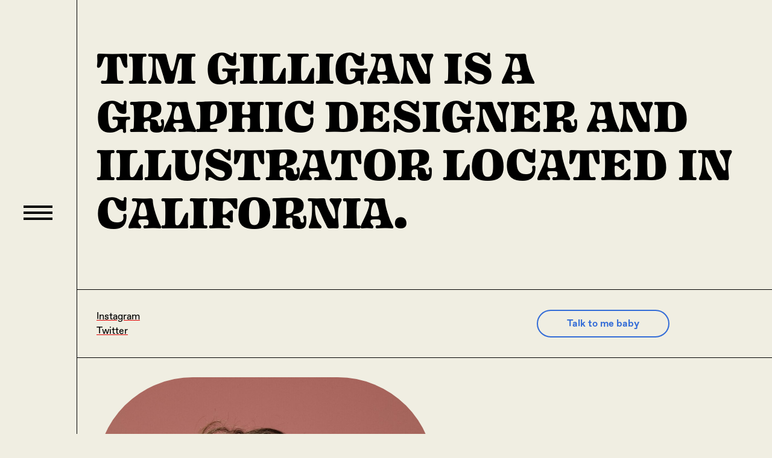

--- FILE ---
content_type: text/html
request_url: https://www.timgilligan.co/
body_size: 3343
content:
<!DOCTYPE html><!-- Last Published: Wed Feb 07 2024 23:52:49 GMT+0000 (Coordinated Universal Time) --><html data-wf-domain="www.timgilligan.co" data-wf-page="62e158c9ba45c482ebb82499" data-wf-site="5f495f4a10cdc104f4573b26" lang="en"><head><meta charset="utf-8"/><title>Tim Gilligan: Designer</title><meta content="Tim Gilligan: Designer" property="og:title"/><meta content="https://cdn.prod.website-files.com/5f495f4a10cdc104f4573b26/62fbcbe95844f69812b62e53_open-graph.gif" property="og:image"/><meta content="Tim Gilligan: Designer" property="twitter:title"/><meta content="https://cdn.prod.website-files.com/5f495f4a10cdc104f4573b26/62fbcbe95844f69812b62e53_open-graph.gif" property="twitter:image"/><meta content="width=device-width, initial-scale=1" name="viewport"/><link href="https://assets-global.website-files.com/5f495f4a10cdc104f4573b26/css/timgilligan.webflow.9a10e62b5.css" rel="stylesheet" type="text/css"/><link href="https://fonts.googleapis.com" rel="preconnect"/><link href="https://fonts.gstatic.com" rel="preconnect" crossorigin="anonymous"/><script src="https://ajax.googleapis.com/ajax/libs/webfont/1.6.26/webfont.js" type="text/javascript"></script><script type="text/javascript">WebFont.load({  google: {    families: ["Lato:100,100italic,300,300italic,400,400italic,700,700italic,900,900italic","DM Sans:regular,500,700"]  }});</script><script type="text/javascript">!function(o,c){var n=c.documentElement,t=" w-mod-";n.className+=t+"js",("ontouchstart"in o||o.DocumentTouch&&c instanceof DocumentTouch)&&(n.className+=t+"touch")}(window,document);</script><link href="https://cdn.prod.website-files.com/5f495f4a10cdc104f4573b26/610d766c90cb916dd3754a18_tg-favicon.svg" rel="shortcut icon" type="image/x-icon"/><link href="https://cdn.prod.website-files.com/5f495f4a10cdc104f4573b26/610d7670b8d0b6f848a5003b_tg-webclip.svg" rel="apple-touch-icon"/></head><body class="body-wrapper"><div class="main-content"><div class="menu-container"><div data-collapse="medium" data-animation="default" data-duration="400" data-w-id="028653a3-99d3-8c0b-62bb-73a6a38dd10a" data-easing="ease" data-easing2="ease" role="banner" class="navbar-hamburger-menu-hm8 w-nav"><div data-w-id="028653a3-99d3-8c0b-62bb-73a6a38dd10b" class="hamburger-menu-hm8 w-nav-button"><div style="display:none;-webkit-transform:translate3d(0, 0, 0) scale3d(1, 1, 1) rotateX(0) rotateY(0) rotateZ(0deg) skew(0, 0);-moz-transform:translate3d(0, 0, 0) scale3d(1, 1, 1) rotateX(0) rotateY(0) rotateZ(0deg) skew(0, 0);-ms-transform:translate3d(0, 0, 0) scale3d(1, 1, 1) rotateX(0) rotateY(0) rotateZ(0deg) skew(0, 0);transform:translate3d(0, 0, 0) scale3d(1, 1, 1) rotateX(0) rotateY(0) rotateZ(0deg) skew(0, 0)" class="x-out-overlay"><div class="top-bar-hm8 x-out"></div><div class="middle-bar-hm8 x-out"></div><div class="bottom-bar-hm8 x-out"></div></div><div style="display:block" class="plus-sign-wrapper"><div data-w-id="028653a3-99d3-8c0b-62bb-73a6a38dd10c" class="top-bar-hm8"></div><div data-w-id="028653a3-99d3-8c0b-62bb-73a6a38dd10d" class="middle-bar-hm8"></div><div data-w-id="028653a3-99d3-8c0b-62bb-73a6a38dd10e" class="bottom-bar-hm8"></div></div></div></div></div><div class="portfolio-wrapper"><h1 class="heading-16">Tim gilligan is a graphic designer and illustrator located in California.</h1><div class="info-links"><div class="div-block-25"><a href="https://www.instagram.com/timgilligan/" target="_blank" class="on-page-link w-inline-block"><div class="text-block-9">Instagram</div></a><a href="https://twitter.com/tmgllgn" target="_blank" class="on-page-link w-inline-block"><div class="text-block-9">Twitter</div></a></div><div class="div-block-26"><a href="mailto:hello@timgilligan.co?subject=Hey%20there%20bruv" class="talk-to-me-baby w-button">Talk to me baby</a></div></div><div class="about-container"><img src="https://cdn.prod.website-files.com/5f495f4a10cdc104f4573b26/610d8dd420b64c408b43e1b5_portrait.jpg" loading="lazy" width="550" sizes="(max-width: 767px) 80vw, (max-width: 991px) 48vw, 45vw" alt="" srcset="https://assets-global.website-files.com/5f495f4a10cdc104f4573b26/610d8dd420b64c408b43e1b5_portrait-p-500.jpeg 500w, https://assets-global.website-files.com/5f495f4a10cdc104f4573b26/610d8dd420b64c408b43e1b5_portrait-p-800.jpeg 800w, https://assets-global.website-files.com/5f495f4a10cdc104f4573b26/610d8dd420b64c408b43e1b5_portrait-p-1080.jpeg 1080w, https://assets-global.website-files.com/5f495f4a10cdc104f4573b26/610d8dd420b64c408b43e1b5_portrait.jpg 1114w" class="image-22"/><div class="div-block-24"><img src="https://cdn.prod.website-files.com/5f495f4a10cdc104f4573b26/6115a1f9d1cc480d4a5a35ad_Untitled_Artwork%208.gif" loading="lazy" alt="" class="image-26"/><a href="https://www.homerun.studio" class="link-block-3 w-inline-block"><p class="paragraph-5">Tim currently runs his own design studio which you can check out here.</p></a></div></div><div class="project-section"><div class="_100percent-div"><img src="https://cdn.prod.website-files.com/5f495f4a10cdc104f4573b26/62fa8fc8c5b4763ac761ffd9_alchemy-homepage.png" loading="lazy" sizes="(max-width: 479px) 83vw, (max-width: 767px) 73vw, (max-width: 991px) 77vw, (max-width: 2191px) 73vw, 1600px" srcset="https://assets-global.website-files.com/5f495f4a10cdc104f4573b26/62fa8fc8c5b4763ac761ffd9_alchemy-homepage-p-500.png 500w, https://assets-global.website-files.com/5f495f4a10cdc104f4573b26/62fa8fc8c5b4763ac761ffd9_alchemy-homepage-p-800.png 800w, https://assets-global.website-files.com/5f495f4a10cdc104f4573b26/62fa8fc8c5b4763ac761ffd9_alchemy-homepage-p-1080.png 1080w, https://assets-global.website-files.com/5f495f4a10cdc104f4573b26/62fa8fc8c5b4763ac761ffd9_alchemy-homepage-p-1600.png 1600w, https://assets-global.website-files.com/5f495f4a10cdc104f4573b26/62fa8fc8c5b4763ac761ffd9_alchemy-homepage.png 1600w" alt="" class="work-image"/></div><div class="_50percent-div-container"><div class="_50percent-div-wrapper"><img src="https://cdn.prod.website-files.com/5f495f4a10cdc104f4573b26/62e221196c809f7f4f53219d_alchemy-illo.png" loading="lazy" sizes="(max-width: 479px) 83vw, (max-width: 767px) 73vw, (max-width: 991px) 77vw, (max-width: 3639px) 33vw, 1201px" srcset="https://assets-global.website-files.com/5f495f4a10cdc104f4573b26/62e221196c809f7f4f53219d_alchemy-illo-p-500.png 500w, https://assets-global.website-files.com/5f495f4a10cdc104f4573b26/62e221196c809f7f4f53219d_alchemy-illo-p-800.png 800w, https://assets-global.website-files.com/5f495f4a10cdc104f4573b26/62e221196c809f7f4f53219d_alchemy-illo-p-1080.png 1080w, https://assets-global.website-files.com/5f495f4a10cdc104f4573b26/62e221196c809f7f4f53219d_alchemy-illo.png 1201w" alt="" class="work-image"/></div><div class="_50percent-div-wrapper right"><img src="https://cdn.prod.website-files.com/5f495f4a10cdc104f4573b26/62fa929230aca6e6bc70c630_animal-characters.png" loading="lazy" sizes="(max-width: 479px) 83vw, (max-width: 767px) 73vw, (max-width: 991px) 77vw, (max-width: 3636px) 33vw, 1200px" srcset="https://assets-global.website-files.com/5f495f4a10cdc104f4573b26/62fa929230aca6e6bc70c630_animal-characters-p-500.png 500w, https://assets-global.website-files.com/5f495f4a10cdc104f4573b26/62fa929230aca6e6bc70c630_animal-characters-p-800.png 800w, https://assets-global.website-files.com/5f495f4a10cdc104f4573b26/62fa929230aca6e6bc70c630_animal-characters-p-1080.png 1080w, https://assets-global.website-files.com/5f495f4a10cdc104f4573b26/62fa929230aca6e6bc70c630_animal-characters.png 1200w" alt="" class="work-image"/></div></div><div class="_100percent-div"><img src="https://cdn.prod.website-files.com/5f495f4a10cdc104f4573b26/633c76565609c7035d4e45e5_abstract-blog-01-min.png" loading="lazy" width="800" sizes="(max-width: 479px) 83vw, (max-width: 767px) 73vw, (max-width: 4155px) 77vw, 3200px" alt="" srcset="https://assets-global.website-files.com/5f495f4a10cdc104f4573b26/633c76565609c7035d4e45e5_abstract-blog-01-min-p-500.png 500w, https://assets-global.website-files.com/5f495f4a10cdc104f4573b26/633c76565609c7035d4e45e5_abstract-blog-01-min-p-800.png 800w, https://assets-global.website-files.com/5f495f4a10cdc104f4573b26/633c76565609c7035d4e45e5_abstract-blog-01-min-p-1080.png 1080w, https://assets-global.website-files.com/5f495f4a10cdc104f4573b26/633c76565609c7035d4e45e5_abstract-blog-01-min-p-1600.png 1600w, https://assets-global.website-files.com/5f495f4a10cdc104f4573b26/633c76565609c7035d4e45e5_abstract-blog-01-min-p-2000.png 2000w, https://assets-global.website-files.com/5f495f4a10cdc104f4573b26/633c76565609c7035d4e45e5_abstract-blog-01-min.png 3200w" class="work-image"/></div><div class="_50percent-div-container"><div class="_50percent-div-wrapper"><img src="https://cdn.prod.website-files.com/5f495f4a10cdc104f4573b26/62e224795e37fadb05ba526d_kc_logo_dark.png" loading="lazy" sizes="(max-width: 479px) 83vw, (max-width: 767px) 73vw, (max-width: 991px) 77vw, (max-width: 3375px) 32vw, 1080px" srcset="https://assets-global.website-files.com/5f495f4a10cdc104f4573b26/62e224795e37fadb05ba526d_kc_logo_dark-p-500.png 500w, https://assets-global.website-files.com/5f495f4a10cdc104f4573b26/62e224795e37fadb05ba526d_kc_logo_dark-p-1080.png 1080w, https://assets-global.website-files.com/5f495f4a10cdc104f4573b26/62e224795e37fadb05ba526d_kc_logo_dark.png 1080w" alt="" class="work-image"/></div><div class="_50percent-div-wrapper right"><img src="https://cdn.prod.website-files.com/5f495f4a10cdc104f4573b26/62e224f6115aaa54b89e702d_garden-room.png" loading="lazy" sizes="(max-width: 479px) 83vw, (max-width: 767px) 73vw, (max-width: 991px) 77vw, (max-width: 4571px) 35vw, 1600px" srcset="https://assets-global.website-files.com/5f495f4a10cdc104f4573b26/62e224f6115aaa54b89e702d_garden-room-p-500.png 500w, https://assets-global.website-files.com/5f495f4a10cdc104f4573b26/62e224f6115aaa54b89e702d_garden-room-p-800.png 800w, https://assets-global.website-files.com/5f495f4a10cdc104f4573b26/62e224f6115aaa54b89e702d_garden-room-p-1080.png 1080w, https://assets-global.website-files.com/5f495f4a10cdc104f4573b26/62e224f6115aaa54b89e702d_garden-room-p-1600.png 1600w, https://assets-global.website-files.com/5f495f4a10cdc104f4573b26/62e224f6115aaa54b89e702d_garden-room.png 1600w" alt="" class="work-image"/></div></div><div class="_100percent-div"><img src="https://cdn.prod.website-files.com/5f495f4a10cdc104f4573b26/62e1f020bc1fc6b218312bd4_by-design-01.png" loading="lazy" sizes="(max-width: 479px) 83vw, (max-width: 767px) 73vw, (max-width: 991px) 77vw, (max-width: 3452px) 76vw, 2624px" srcset="https://assets-global.website-files.com/5f495f4a10cdc104f4573b26/62e1f020bc1fc6b218312bd4_by-design-01-p-500.png 500w, https://assets-global.website-files.com/5f495f4a10cdc104f4573b26/62e1f020bc1fc6b218312bd4_by-design-01-p-800.png 800w, https://assets-global.website-files.com/5f495f4a10cdc104f4573b26/62e1f020bc1fc6b218312bd4_by-design-01-p-1080.png 1080w, https://assets-global.website-files.com/5f495f4a10cdc104f4573b26/62e1f020bc1fc6b218312bd4_by-design-01-p-1600.png 1600w, https://assets-global.website-files.com/5f495f4a10cdc104f4573b26/62e1f020bc1fc6b218312bd4_by-design-01-p-2000.png 2000w, https://assets-global.website-files.com/5f495f4a10cdc104f4573b26/62e1f020bc1fc6b218312bd4_by-design-01-p-2600.png 2600w, https://assets-global.website-files.com/5f495f4a10cdc104f4573b26/62e1f020bc1fc6b218312bd4_by-design-01.png 2624w" alt="" class="work-image"/></div><div class="_50percent-div-container"><div class="_50percent-div-wrapper"><img src="https://cdn.prod.website-files.com/5f495f4a10cdc104f4573b26/62fa9e483a3d0a5e79c07d6a_collage-illo.png" loading="lazy" sizes="(max-width: 479px) 83vw, (max-width: 767px) 73vw, (max-width: 991px) 77vw, 35vw" srcset="https://assets-global.website-files.com/5f495f4a10cdc104f4573b26/62fa9e483a3d0a5e79c07d6a_collage-illo-p-500.png 500w, https://assets-global.website-files.com/5f495f4a10cdc104f4573b26/62fa9e483a3d0a5e79c07d6a_collage-illo-p-800.png 800w, https://assets-global.website-files.com/5f495f4a10cdc104f4573b26/62fa9e483a3d0a5e79c07d6a_collage-illo.png 910w" alt="" class="work-image"/></div><div class="_50percent-div-wrapper right"><img src="https://cdn.prod.website-files.com/5f495f4a10cdc104f4573b26/62fa9ce00006d0680e61af3d_hang-ten.png" loading="lazy" sizes="(max-width: 479px) 83vw, (max-width: 767px) 73vw, (max-width: 991px) 77vw, 35vw" srcset="https://assets-global.website-files.com/5f495f4a10cdc104f4573b26/62fa9ce00006d0680e61af3d_hang-ten-p-500.png 500w, https://assets-global.website-files.com/5f495f4a10cdc104f4573b26/62fa9ce00006d0680e61af3d_hang-ten-p-800.png 800w, https://assets-global.website-files.com/5f495f4a10cdc104f4573b26/62fa9ce00006d0680e61af3d_hang-ten.png 910w" alt="" class="work-image"/></div></div><div class="_100percent-div"><img src="https://cdn.prod.website-files.com/5f495f4a10cdc104f4573b26/62fa9cee1f845b0b42731431_summer-scene.png" loading="lazy" sizes="(max-width: 479px) 83vw, (max-width: 767px) 73vw, (max-width: 991px) 77vw, (max-width: 2191px) 73vw, 1600px" srcset="https://assets-global.website-files.com/5f495f4a10cdc104f4573b26/62fa9cee1f845b0b42731431_summer-scene-p-500.png 500w, https://assets-global.website-files.com/5f495f4a10cdc104f4573b26/62fa9cee1f845b0b42731431_summer-scene-p-800.png 800w, https://assets-global.website-files.com/5f495f4a10cdc104f4573b26/62fa9cee1f845b0b42731431_summer-scene-p-1080.png 1080w, https://assets-global.website-files.com/5f495f4a10cdc104f4573b26/62fa9cee1f845b0b42731431_summer-scene-p-1600.png 1600w, https://assets-global.website-files.com/5f495f4a10cdc104f4573b26/62fa9cee1f845b0b42731431_summer-scene.png 1600w" alt="" class="work-image"/></div><div class="_50percent-div-container"><div class="_50percent-div-wrapper"><img src="https://cdn.prod.website-files.com/5f495f4a10cdc104f4573b26/62eac9a6d567c821cc205522_grainlab.png" loading="lazy" sizes="(max-width: 479px) 83vw, (max-width: 767px) 73vw, (max-width: 991px) 77vw, (max-width: 3636px) 33vw, 1200px" srcset="https://assets-global.website-files.com/5f495f4a10cdc104f4573b26/62eac9a6d567c821cc205522_grainlab-p-500.png 500w, https://assets-global.website-files.com/5f495f4a10cdc104f4573b26/62eac9a6d567c821cc205522_grainlab-p-800.png 800w, https://assets-global.website-files.com/5f495f4a10cdc104f4573b26/62eac9a6d567c821cc205522_grainlab-p-1080.png 1080w, https://assets-global.website-files.com/5f495f4a10cdc104f4573b26/62eac9a6d567c821cc205522_grainlab.png 1200w" alt="" class="work-image"/></div><div class="_50percent-div-wrapper right"><img src="https://cdn.prod.website-files.com/5f495f4a10cdc104f4573b26/62eac89d544a9530a89fbb80_ssc-disc_04.png" loading="lazy" sizes="(max-width: 479px) 83vw, (max-width: 767px) 73vw, (max-width: 991px) 77vw, (max-width: 3636px) 33vw, 1200px" srcset="https://assets-global.website-files.com/5f495f4a10cdc104f4573b26/62eac89d544a9530a89fbb80_ssc-disc_04-p-500.png 500w, https://assets-global.website-files.com/5f495f4a10cdc104f4573b26/62eac89d544a9530a89fbb80_ssc-disc_04-p-800.png 800w, https://assets-global.website-files.com/5f495f4a10cdc104f4573b26/62eac89d544a9530a89fbb80_ssc-disc_04-p-1080.png 1080w, https://assets-global.website-files.com/5f495f4a10cdc104f4573b26/62eac89d544a9530a89fbb80_ssc-disc_04.png 1200w" alt="" class="work-image"/></div></div><div class="_50percent-div-container"><div class="_50percent-div-wrapper"><img src="https://cdn.prod.website-files.com/5f495f4a10cdc104f4573b26/62ea97e9083f30092730e921_wine-down-poster.png" loading="lazy" sizes="(max-width: 479px) 83vw, (max-width: 767px) 73vw, (max-width: 991px) 77vw, (max-width: 3636px) 33vw, 1200px" srcset="https://assets-global.website-files.com/5f495f4a10cdc104f4573b26/62ea97e9083f30092730e921_wine-down-poster-p-500.png 500w, https://assets-global.website-files.com/5f495f4a10cdc104f4573b26/62ea97e9083f30092730e921_wine-down-poster-p-800.png 800w, https://assets-global.website-files.com/5f495f4a10cdc104f4573b26/62ea97e9083f30092730e921_wine-down-poster-p-1080.png 1080w, https://assets-global.website-files.com/5f495f4a10cdc104f4573b26/62ea97e9083f30092730e921_wine-down-poster.png 1200w" alt="" class="work-image"/></div><div class="_50percent-div-wrapper right"><img src="https://cdn.prod.website-files.com/5f495f4a10cdc104f4573b26/62eac985d567c822512054a3_ssc-poster_02.png" loading="lazy" sizes="(max-width: 479px) 83vw, (max-width: 767px) 73vw, (max-width: 991px) 77vw, (max-width: 3636px) 33vw, 1200px" srcset="https://assets-global.website-files.com/5f495f4a10cdc104f4573b26/62eac985d567c822512054a3_ssc-poster_02-p-500.png 500w, https://assets-global.website-files.com/5f495f4a10cdc104f4573b26/62eac985d567c822512054a3_ssc-poster_02-p-800.png 800w, https://assets-global.website-files.com/5f495f4a10cdc104f4573b26/62eac985d567c822512054a3_ssc-poster_02-p-1080.png 1080w, https://assets-global.website-files.com/5f495f4a10cdc104f4573b26/62eac985d567c822512054a3_ssc-poster_02.png 1200w" alt="" class="work-image"/></div></div><div class="_100percent-div"><img src="https://cdn.prod.website-files.com/5f495f4a10cdc104f4573b26/633c74ce5609c74ad54e3f59_abstract-blog-02-min.png" loading="lazy" sizes="(max-width: 479px) 83vw, (max-width: 767px) 73vw, (max-width: 4155px) 77vw, 3200px" srcset="https://assets-global.website-files.com/5f495f4a10cdc104f4573b26/633c74ce5609c74ad54e3f59_abstract-blog-02-min-p-500.png 500w, https://assets-global.website-files.com/5f495f4a10cdc104f4573b26/633c74ce5609c74ad54e3f59_abstract-blog-02-min-p-800.png 800w, https://assets-global.website-files.com/5f495f4a10cdc104f4573b26/633c74ce5609c74ad54e3f59_abstract-blog-02-min-p-1080.png 1080w, https://assets-global.website-files.com/5f495f4a10cdc104f4573b26/633c74ce5609c74ad54e3f59_abstract-blog-02-min-p-1600.png 1600w, https://assets-global.website-files.com/5f495f4a10cdc104f4573b26/633c74ce5609c74ad54e3f59_abstract-blog-02-min-p-2000.png 2000w, https://assets-global.website-files.com/5f495f4a10cdc104f4573b26/633c74ce5609c74ad54e3f59_abstract-blog-02-min-p-2600.png 2600w, https://assets-global.website-files.com/5f495f4a10cdc104f4573b26/633c74ce5609c74ad54e3f59_abstract-blog-02-min.png 3200w" alt="" class="work-image"/></div><div class="_100percent-div"><img src="https://cdn.prod.website-files.com/5f495f4a10cdc104f4573b26/633c74aebcdffa1f92a88868_eye-doctor-min.png" loading="lazy" width="800" sizes="(max-width: 479px) 83vw, (max-width: 767px) 73vw, (max-width: 991px) 77vw, (max-width: 3452px) 76vw, 2624px" alt="" srcset="https://assets-global.website-files.com/5f495f4a10cdc104f4573b26/633c74aebcdffa1f92a88868_eye-doctor-min-p-500.png 500w, https://assets-global.website-files.com/5f495f4a10cdc104f4573b26/633c74aebcdffa1f92a88868_eye-doctor-min-p-800.png 800w, https://assets-global.website-files.com/5f495f4a10cdc104f4573b26/633c74aebcdffa1f92a88868_eye-doctor-min-p-1080.png 1080w, https://assets-global.website-files.com/5f495f4a10cdc104f4573b26/633c74aebcdffa1f92a88868_eye-doctor-min-p-1600.png 1600w, https://assets-global.website-files.com/5f495f4a10cdc104f4573b26/633c74aebcdffa1f92a88868_eye-doctor-min-p-2000.png 2000w, https://assets-global.website-files.com/5f495f4a10cdc104f4573b26/633c74aebcdffa1f92a88868_eye-doctor-min.png 2624w" class="work-image"/></div><div class="_100percent-div"><img src="https://cdn.prod.website-files.com/5f495f4a10cdc104f4573b26/62e805a39aaa8b01667af048_rest-easy-ipa.png" loading="lazy" sizes="(max-width: 479px) 83vw, (max-width: 767px) 73vw, (max-width: 991px) 77vw, (max-width: 2191px) 73vw, 1600px" srcset="https://assets-global.website-files.com/5f495f4a10cdc104f4573b26/62e805a39aaa8b01667af048_rest-easy-ipa-p-500.png 500w, https://assets-global.website-files.com/5f495f4a10cdc104f4573b26/62e805a39aaa8b01667af048_rest-easy-ipa-p-800.png 800w, https://assets-global.website-files.com/5f495f4a10cdc104f4573b26/62e805a39aaa8b01667af048_rest-easy-ipa-p-1080.png 1080w, https://assets-global.website-files.com/5f495f4a10cdc104f4573b26/62e805a39aaa8b01667af048_rest-easy-ipa-p-1600.png 1600w, https://assets-global.website-files.com/5f495f4a10cdc104f4573b26/62e805a39aaa8b01667af048_rest-easy-ipa.png 1600w" alt="" class="work-image"/></div></div><div id="work" class="_10-rem-spacer"></div><div><h4 class="heading-18">ⓒ Tim Gilligan, 2023</h4></div></div><div style="display:none" class="menu-overlay"><div style="-webkit-transform:translate3d(-100%, 0, 0) scale3d(1, 1, 1) rotateX(0) rotateY(0) rotateZ(0) skew(0, 0);-moz-transform:translate3d(-100%, 0, 0) scale3d(1, 1, 1) rotateX(0) rotateY(0) rotateZ(0) skew(0, 0);-ms-transform:translate3d(-100%, 0, 0) scale3d(1, 1, 1) rotateX(0) rotateY(0) rotateZ(0) skew(0, 0);transform:translate3d(-100%, 0, 0) scale3d(1, 1, 1) rotateX(0) rotateY(0) rotateZ(0) skew(0, 0)" class="menu-links"><a style="opacity:0;-webkit-transform:translate3d(0px, 10px, 0) scale3d(1, 1, 1) rotateX(0) rotateY(0) rotateZ(0) skew(0, 0);-moz-transform:translate3d(0px, 10px, 0) scale3d(1, 1, 1) rotateX(0) rotateY(0) rotateZ(0) skew(0, 0);-ms-transform:translate3d(0px, 10px, 0) scale3d(1, 1, 1) rotateX(0) rotateY(0) rotateZ(0) skew(0, 0);transform:translate3d(0px, 10px, 0) scale3d(1, 1, 1) rotateX(0) rotateY(0) rotateZ(0) skew(0, 0)" href="https://workingnotworking.com/23930-tim" target="_blank" class="menu-link w-inline-block"><h3 class="menu-heading">WNW</h3></a><a style="opacity:0;-webkit-transform:translate3d(0px, 10px, 0) scale3d(1, 1, 1) rotateX(0) rotateY(0) rotateZ(0) skew(0, 0);-moz-transform:translate3d(0px, 10px, 0) scale3d(1, 1, 1) rotateX(0) rotateY(0) rotateZ(0) skew(0, 0);-ms-transform:translate3d(0px, 10px, 0) scale3d(1, 1, 1) rotateX(0) rotateY(0) rotateZ(0) skew(0, 0);transform:translate3d(0px, 10px, 0) scale3d(1, 1, 1) rotateX(0) rotateY(0) rotateZ(0) skew(0, 0)" href="https://dribbble.com/timgilligan" target="_blank" class="menu-link w-inline-block"><h3 class="menu-heading">Dribbble</h3></a><a href="#" class="menu-link hidden w-inline-block"><h3 class="menu-heading">Vibes</h3></a><a style="opacity:0;-webkit-transform:translate3d(0px, 10px, 0) scale3d(1, 1, 1) rotateX(0) rotateY(0) rotateZ(0) skew(0, 0);-moz-transform:translate3d(0px, 10px, 0) scale3d(1, 1, 1) rotateX(0) rotateY(0) rotateZ(0) skew(0, 0);-ms-transform:translate3d(0px, 10px, 0) scale3d(1, 1, 1) rotateX(0) rotateY(0) rotateZ(0) skew(0, 0);transform:translate3d(0px, 10px, 0) scale3d(1, 1, 1) rotateX(0) rotateY(0) rotateZ(0) skew(0, 0)" href="https://www.homerun.studio" target="_blank" class="menu-link w-inline-block"><h3 class="menu-heading">Home run studio</h3></a></div></div></div><script src="https://d3e54v103j8qbb.cloudfront.net/js/jquery-3.5.1.min.dc5e7f18c8.js?site=5f495f4a10cdc104f4573b26" type="text/javascript" integrity="sha256-9/aliU8dGd2tb6OSsuzixeV4y/faTqgFtohetphbbj0=" crossorigin="anonymous"></script><script src="https://assets-global.website-files.com/5f495f4a10cdc104f4573b26/js/webflow.a388b1116.js" type="text/javascript"></script></body></html>

--- FILE ---
content_type: text/css
request_url: https://assets-global.website-files.com/5f495f4a10cdc104f4573b26/css/timgilligan.webflow.9a10e62b5.css
body_size: 15999
content:
html {
  -ms-text-size-adjust: 100%;
  -webkit-text-size-adjust: 100%;
  font-family: sans-serif;
}

body {
  margin: 0;
}

article, aside, details, figcaption, figure, footer, header, hgroup, main, menu, nav, section, summary {
  display: block;
}

audio, canvas, progress, video {
  vertical-align: baseline;
  display: inline-block;
}

audio:not([controls]) {
  height: 0;
  display: none;
}

[hidden], template {
  display: none;
}

a {
  background-color: rgba(0, 0, 0, 0);
}

a:active, a:hover {
  outline: 0;
}

abbr[title] {
  border-bottom: 1px dotted;
}

b, strong {
  font-weight: bold;
}

dfn {
  font-style: italic;
}

h1 {
  margin: .67em 0;
  font-size: 2em;
}

mark {
  color: #000;
  background: #ff0;
}

small {
  font-size: 80%;
}

sub, sup {
  vertical-align: baseline;
  font-size: 75%;
  line-height: 0;
  position: relative;
}

sup {
  top: -.5em;
}

sub {
  bottom: -.25em;
}

img {
  border: 0;
}

svg:not(:root) {
  overflow: hidden;
}

figure {
  margin: 1em 40px;
}

hr {
  box-sizing: content-box;
  height: 0;
}

pre {
  overflow: auto;
}

code, kbd, pre, samp {
  font-family: monospace;
  font-size: 1em;
}

button, input, optgroup, select, textarea {
  color: inherit;
  font: inherit;
  margin: 0;
}

button {
  overflow: visible;
}

button, select {
  text-transform: none;
}

button, html input[type="button"], input[type="reset"] {
  -webkit-appearance: button;
  cursor: pointer;
}

button[disabled], html input[disabled] {
  cursor: default;
}

button::-moz-focus-inner, input::-moz-focus-inner {
  border: 0;
  padding: 0;
}

input {
  line-height: normal;
}

input[type="checkbox"], input[type="radio"] {
  box-sizing: border-box;
  padding: 0;
}

input[type="number"]::-webkit-inner-spin-button, input[type="number"]::-webkit-outer-spin-button {
  height: auto;
}

input[type="search"] {
  -webkit-appearance: none;
}

input[type="search"]::-webkit-search-cancel-button, input[type="search"]::-webkit-search-decoration {
  -webkit-appearance: none;
}

fieldset {
  border: 1px solid silver;
  margin: 0 2px;
  padding: .35em .625em .75em;
}

legend {
  border: 0;
  padding: 0;
}

textarea {
  overflow: auto;
}

optgroup {
  font-weight: bold;
}

table {
  border-collapse: collapse;
  border-spacing: 0;
}

td, th {
  padding: 0;
}

@font-face {
  font-family: webflow-icons;
  src: url("[data-uri]") format("truetype");
  font-weight: normal;
  font-style: normal;
}

[class^="w-icon-"], [class*=" w-icon-"] {
  speak: none;
  font-variant: normal;
  text-transform: none;
  -webkit-font-smoothing: antialiased;
  -moz-osx-font-smoothing: grayscale;
  font-style: normal;
  font-weight: normal;
  line-height: 1;
  font-family: webflow-icons !important;
}

.w-icon-slider-right:before {
  content: "";
}

.w-icon-slider-left:before {
  content: "";
}

.w-icon-nav-menu:before {
  content: "";
}

.w-icon-arrow-down:before, .w-icon-dropdown-toggle:before {
  content: "";
}

.w-icon-file-upload-remove:before {
  content: "";
}

.w-icon-file-upload-icon:before {
  content: "";
}

* {
  box-sizing: border-box;
}

html {
  height: 100%;
}

body {
  min-height: 100%;
  color: #333;
  background-color: #fff;
  margin: 0;
  font-family: Arial, sans-serif;
  font-size: 14px;
  line-height: 20px;
}

img {
  max-width: 100%;
  vertical-align: middle;
  display: inline-block;
}

html.w-mod-touch * {
  background-attachment: scroll !important;
}

.w-block {
  display: block;
}

.w-inline-block {
  max-width: 100%;
  display: inline-block;
}

.w-clearfix:before, .w-clearfix:after {
  content: " ";
  grid-area: 1 / 1 / 2 / 2;
  display: table;
}

.w-clearfix:after {
  clear: both;
}

.w-hidden {
  display: none;
}

.w-button {
  color: #fff;
  line-height: inherit;
  cursor: pointer;
  background-color: #3898ec;
  border: 0;
  border-radius: 0;
  padding: 9px 15px;
  text-decoration: none;
  display: inline-block;
}

input.w-button {
  -webkit-appearance: button;
}

html[data-w-dynpage] [data-w-cloak] {
  color: rgba(0, 0, 0, 0) !important;
}

.w-code-block {
  margin: unset;
}

pre.w-code-block code {
  all: inherit;
}

.w-webflow-badge, .w-webflow-badge * {
  z-index: auto;
  visibility: visible;
  box-sizing: border-box;
  width: auto;
  height: auto;
  max-height: none;
  max-width: none;
  min-height: 0;
  min-width: 0;
  float: none;
  clear: none;
  box-shadow: none;
  opacity: 1;
  direction: ltr;
  font-family: inherit;
  font-weight: inherit;
  color: inherit;
  font-size: inherit;
  line-height: inherit;
  font-style: inherit;
  font-variant: inherit;
  text-align: inherit;
  letter-spacing: inherit;
  -webkit-text-decoration: inherit;
  text-decoration: inherit;
  text-indent: 0;
  text-transform: inherit;
  text-shadow: none;
  font-smoothing: auto;
  vertical-align: baseline;
  cursor: inherit;
  white-space: inherit;
  word-break: normal;
  word-spacing: normal;
  word-wrap: normal;
  background: none;
  border: 0 rgba(0, 0, 0, 0);
  border-radius: 0;
  margin: 0;
  padding: 0;
  list-style-type: disc;
  transition: none;
  display: block;
  position: static;
  top: auto;
  bottom: auto;
  left: auto;
  right: auto;
  overflow: visible;
  transform: none;
}

.w-webflow-badge {
  white-space: nowrap;
  cursor: pointer;
  box-shadow: 0 0 0 1px rgba(0, 0, 0, .1), 0 1px 3px rgba(0, 0, 0, .1);
  visibility: visible !important;
  z-index: 2147483647 !important;
  color: #aaadb0 !important;
  opacity: 1 !important;
  width: auto !important;
  height: auto !important;
  background-color: #fff !important;
  border-radius: 3px !important;
  margin: 0 !important;
  padding: 6px !important;
  font-size: 12px !important;
  line-height: 14px !important;
  text-decoration: none !important;
  display: inline-block !important;
  position: fixed !important;
  top: auto !important;
  bottom: 12px !important;
  left: auto !important;
  right: 12px !important;
  overflow: visible !important;
  transform: none !important;
}

.w-webflow-badge > img {
  visibility: visible !important;
  opacity: 1 !important;
  vertical-align: middle !important;
  display: inline-block !important;
}

h1, h2, h3, h4, h5, h6 {
  margin-bottom: 10px;
  font-weight: bold;
}

h1 {
  margin-top: 20px;
  font-size: 38px;
  line-height: 44px;
}

h2 {
  margin-top: 20px;
  font-size: 32px;
  line-height: 36px;
}

h3 {
  margin-top: 20px;
  font-size: 24px;
  line-height: 30px;
}

h4 {
  margin-top: 10px;
  font-size: 18px;
  line-height: 24px;
}

h5 {
  margin-top: 10px;
  font-size: 14px;
  line-height: 20px;
}

h6 {
  margin-top: 10px;
  font-size: 12px;
  line-height: 18px;
}

p {
  margin-top: 0;
  margin-bottom: 10px;
}

blockquote {
  border-left: 5px solid #e2e2e2;
  margin: 0 0 10px;
  padding: 10px 20px;
  font-size: 18px;
  line-height: 22px;
}

figure {
  margin: 0 0 10px;
}

figcaption {
  text-align: center;
  margin-top: 5px;
}

ul, ol {
  margin-top: 0;
  margin-bottom: 10px;
  padding-left: 40px;
}

.w-list-unstyled {
  padding-left: 0;
  list-style: none;
}

.w-embed:before, .w-embed:after {
  content: " ";
  grid-area: 1 / 1 / 2 / 2;
  display: table;
}

.w-embed:after {
  clear: both;
}

.w-video {
  width: 100%;
  padding: 0;
  position: relative;
}

.w-video iframe, .w-video object, .w-video embed {
  width: 100%;
  height: 100%;
  border: none;
  position: absolute;
  top: 0;
  left: 0;
}

fieldset {
  border: 0;
  margin: 0;
  padding: 0;
}

button, [type="button"], [type="reset"] {
  cursor: pointer;
  -webkit-appearance: button;
  border: 0;
}

.w-form {
  margin: 0 0 15px;
}

.w-form-done {
  text-align: center;
  background-color: #ddd;
  padding: 20px;
  display: none;
}

.w-form-fail {
  background-color: #ffdede;
  margin-top: 10px;
  padding: 10px;
  display: none;
}

label {
  margin-bottom: 5px;
  font-weight: bold;
  display: block;
}

.w-input, .w-select {
  width: 100%;
  height: 38px;
  color: #333;
  vertical-align: middle;
  background-color: #fff;
  border: 1px solid #ccc;
  margin-bottom: 10px;
  padding: 8px 12px;
  font-size: 14px;
  line-height: 1.42857;
  display: block;
}

.w-input:-moz-placeholder, .w-select:-moz-placeholder {
  color: #999;
}

.w-input::-moz-placeholder, .w-select::-moz-placeholder {
  color: #999;
  opacity: 1;
}

.w-input::-webkit-input-placeholder, .w-select::-webkit-input-placeholder {
  color: #999;
}

.w-input:focus, .w-select:focus {
  border-color: #3898ec;
  outline: 0;
}

.w-input[disabled], .w-select[disabled], .w-input[readonly], .w-select[readonly], fieldset[disabled] .w-input, fieldset[disabled] .w-select {
  cursor: not-allowed;
}

.w-input[disabled]:not(.w-input-disabled), .w-select[disabled]:not(.w-input-disabled), .w-input[readonly], .w-select[readonly], fieldset[disabled]:not(.w-input-disabled) .w-input, fieldset[disabled]:not(.w-input-disabled) .w-select {
  background-color: #eee;
}

textarea.w-input, textarea.w-select {
  height: auto;
}

.w-select {
  background-color: #f3f3f3;
}

.w-select[multiple] {
  height: auto;
}

.w-form-label {
  cursor: pointer;
  margin-bottom: 0;
  font-weight: normal;
  display: inline-block;
}

.w-radio {
  margin-bottom: 5px;
  padding-left: 20px;
  display: block;
}

.w-radio:before, .w-radio:after {
  content: " ";
  grid-area: 1 / 1 / 2 / 2;
  display: table;
}

.w-radio:after {
  clear: both;
}

.w-radio-input {
  float: left;
  margin: 3px 0 0 -20px;
  line-height: normal;
}

.w-file-upload {
  margin-bottom: 10px;
  display: block;
}

.w-file-upload-input {
  width: .1px;
  height: .1px;
  opacity: 0;
  z-index: -100;
  position: absolute;
  overflow: hidden;
}

.w-file-upload-default, .w-file-upload-uploading, .w-file-upload-success {
  color: #333;
  display: inline-block;
}

.w-file-upload-error {
  margin-top: 10px;
  display: block;
}

.w-file-upload-default.w-hidden, .w-file-upload-uploading.w-hidden, .w-file-upload-error.w-hidden, .w-file-upload-success.w-hidden {
  display: none;
}

.w-file-upload-uploading-btn {
  cursor: pointer;
  background-color: #fafafa;
  border: 1px solid #ccc;
  margin: 0;
  padding: 8px 12px;
  font-size: 14px;
  font-weight: normal;
  display: flex;
}

.w-file-upload-file {
  background-color: #fafafa;
  border: 1px solid #ccc;
  flex-grow: 1;
  justify-content: space-between;
  margin: 0;
  padding: 8px 9px 8px 11px;
  display: flex;
}

.w-file-upload-file-name {
  font-size: 14px;
  font-weight: normal;
  display: block;
}

.w-file-remove-link {
  width: auto;
  height: auto;
  cursor: pointer;
  margin-top: 3px;
  margin-left: 10px;
  padding: 3px;
  display: block;
}

.w-icon-file-upload-remove {
  margin: auto;
  font-size: 10px;
}

.w-file-upload-error-msg {
  color: #ea384c;
  padding: 2px 0;
  display: inline-block;
}

.w-file-upload-info {
  padding: 0 12px;
  line-height: 38px;
  display: inline-block;
}

.w-file-upload-label {
  cursor: pointer;
  background-color: #fafafa;
  border: 1px solid #ccc;
  margin: 0;
  padding: 8px 12px;
  font-size: 14px;
  font-weight: normal;
  display: inline-block;
}

.w-icon-file-upload-icon, .w-icon-file-upload-uploading {
  width: 20px;
  margin-right: 8px;
  display: inline-block;
}

.w-icon-file-upload-uploading {
  height: 20px;
}

.w-container {
  max-width: 940px;
  margin-left: auto;
  margin-right: auto;
}

.w-container:before, .w-container:after {
  content: " ";
  grid-area: 1 / 1 / 2 / 2;
  display: table;
}

.w-container:after {
  clear: both;
}

.w-container .w-row {
  margin-left: -10px;
  margin-right: -10px;
}

.w-row:before, .w-row:after {
  content: " ";
  grid-area: 1 / 1 / 2 / 2;
  display: table;
}

.w-row:after {
  clear: both;
}

.w-row .w-row {
  margin-left: 0;
  margin-right: 0;
}

.w-col {
  float: left;
  width: 100%;
  min-height: 1px;
  padding-left: 10px;
  padding-right: 10px;
  position: relative;
}

.w-col .w-col {
  padding-left: 0;
  padding-right: 0;
}

.w-col-1 {
  width: 8.33333%;
}

.w-col-2 {
  width: 16.6667%;
}

.w-col-3 {
  width: 25%;
}

.w-col-4 {
  width: 33.3333%;
}

.w-col-5 {
  width: 41.6667%;
}

.w-col-6 {
  width: 50%;
}

.w-col-7 {
  width: 58.3333%;
}

.w-col-8 {
  width: 66.6667%;
}

.w-col-9 {
  width: 75%;
}

.w-col-10 {
  width: 83.3333%;
}

.w-col-11 {
  width: 91.6667%;
}

.w-col-12 {
  width: 100%;
}

.w-hidden-main {
  display: none !important;
}

@media screen and (max-width: 991px) {
  .w-container {
    max-width: 728px;
  }

  .w-hidden-main {
    display: inherit !important;
  }

  .w-hidden-medium {
    display: none !important;
  }

  .w-col-medium-1 {
    width: 8.33333%;
  }

  .w-col-medium-2 {
    width: 16.6667%;
  }

  .w-col-medium-3 {
    width: 25%;
  }

  .w-col-medium-4 {
    width: 33.3333%;
  }

  .w-col-medium-5 {
    width: 41.6667%;
  }

  .w-col-medium-6 {
    width: 50%;
  }

  .w-col-medium-7 {
    width: 58.3333%;
  }

  .w-col-medium-8 {
    width: 66.6667%;
  }

  .w-col-medium-9 {
    width: 75%;
  }

  .w-col-medium-10 {
    width: 83.3333%;
  }

  .w-col-medium-11 {
    width: 91.6667%;
  }

  .w-col-medium-12 {
    width: 100%;
  }

  .w-col-stack {
    width: 100%;
    left: auto;
    right: auto;
  }
}

@media screen and (max-width: 767px) {
  .w-hidden-main, .w-hidden-medium {
    display: inherit !important;
  }

  .w-hidden-small {
    display: none !important;
  }

  .w-row, .w-container .w-row {
    margin-left: 0;
    margin-right: 0;
  }

  .w-col {
    width: 100%;
    left: auto;
    right: auto;
  }

  .w-col-small-1 {
    width: 8.33333%;
  }

  .w-col-small-2 {
    width: 16.6667%;
  }

  .w-col-small-3 {
    width: 25%;
  }

  .w-col-small-4 {
    width: 33.3333%;
  }

  .w-col-small-5 {
    width: 41.6667%;
  }

  .w-col-small-6 {
    width: 50%;
  }

  .w-col-small-7 {
    width: 58.3333%;
  }

  .w-col-small-8 {
    width: 66.6667%;
  }

  .w-col-small-9 {
    width: 75%;
  }

  .w-col-small-10 {
    width: 83.3333%;
  }

  .w-col-small-11 {
    width: 91.6667%;
  }

  .w-col-small-12 {
    width: 100%;
  }
}

@media screen and (max-width: 479px) {
  .w-container {
    max-width: none;
  }

  .w-hidden-main, .w-hidden-medium, .w-hidden-small {
    display: inherit !important;
  }

  .w-hidden-tiny {
    display: none !important;
  }

  .w-col {
    width: 100%;
  }

  .w-col-tiny-1 {
    width: 8.33333%;
  }

  .w-col-tiny-2 {
    width: 16.6667%;
  }

  .w-col-tiny-3 {
    width: 25%;
  }

  .w-col-tiny-4 {
    width: 33.3333%;
  }

  .w-col-tiny-5 {
    width: 41.6667%;
  }

  .w-col-tiny-6 {
    width: 50%;
  }

  .w-col-tiny-7 {
    width: 58.3333%;
  }

  .w-col-tiny-8 {
    width: 66.6667%;
  }

  .w-col-tiny-9 {
    width: 75%;
  }

  .w-col-tiny-10 {
    width: 83.3333%;
  }

  .w-col-tiny-11 {
    width: 91.6667%;
  }

  .w-col-tiny-12 {
    width: 100%;
  }
}

.w-widget {
  position: relative;
}

.w-widget-map {
  width: 100%;
  height: 400px;
}

.w-widget-map label {
  width: auto;
  display: inline;
}

.w-widget-map img {
  max-width: inherit;
}

.w-widget-map .gm-style-iw {
  text-align: center;
}

.w-widget-map .gm-style-iw > button {
  display: none !important;
}

.w-widget-twitter {
  overflow: hidden;
}

.w-widget-twitter-count-shim {
  vertical-align: top;
  width: 28px;
  height: 20px;
  text-align: center;
  background: #fff;
  border: 1px solid #758696;
  border-radius: 3px;
  display: inline-block;
  position: relative;
}

.w-widget-twitter-count-shim * {
  pointer-events: none;
  -webkit-user-select: none;
  -ms-user-select: none;
  user-select: none;
}

.w-widget-twitter-count-shim .w-widget-twitter-count-inner {
  text-align: center;
  color: #999;
  font-family: serif;
  font-size: 15px;
  line-height: 12px;
  position: relative;
}

.w-widget-twitter-count-shim .w-widget-twitter-count-clear {
  display: block;
  position: relative;
}

.w-widget-twitter-count-shim.w--large {
  width: 36px;
  height: 28px;
}

.w-widget-twitter-count-shim.w--large .w-widget-twitter-count-inner {
  font-size: 18px;
  line-height: 18px;
}

.w-widget-twitter-count-shim:not(.w--vertical) {
  margin-left: 5px;
  margin-right: 8px;
}

.w-widget-twitter-count-shim:not(.w--vertical).w--large {
  margin-left: 6px;
}

.w-widget-twitter-count-shim:not(.w--vertical):before, .w-widget-twitter-count-shim:not(.w--vertical):after {
  content: " ";
  height: 0;
  width: 0;
  pointer-events: none;
  border: solid rgba(0, 0, 0, 0);
  position: absolute;
  top: 50%;
  left: 0;
}

.w-widget-twitter-count-shim:not(.w--vertical):before {
  border-width: 4px;
  border-color: rgba(117, 134, 150, 0) #5d6c7b rgba(117, 134, 150, 0) rgba(117, 134, 150, 0);
  margin-top: -4px;
  margin-left: -9px;
}

.w-widget-twitter-count-shim:not(.w--vertical).w--large:before {
  border-width: 5px;
  margin-top: -5px;
  margin-left: -10px;
}

.w-widget-twitter-count-shim:not(.w--vertical):after {
  border-width: 4px;
  border-color: rgba(255, 255, 255, 0) #fff rgba(255, 255, 255, 0) rgba(255, 255, 255, 0);
  margin-top: -4px;
  margin-left: -8px;
}

.w-widget-twitter-count-shim:not(.w--vertical).w--large:after {
  border-width: 5px;
  margin-top: -5px;
  margin-left: -9px;
}

.w-widget-twitter-count-shim.w--vertical {
  width: 61px;
  height: 33px;
  margin-bottom: 8px;
}

.w-widget-twitter-count-shim.w--vertical:before, .w-widget-twitter-count-shim.w--vertical:after {
  content: " ";
  height: 0;
  width: 0;
  pointer-events: none;
  border: solid rgba(0, 0, 0, 0);
  position: absolute;
  top: 100%;
  left: 50%;
}

.w-widget-twitter-count-shim.w--vertical:before {
  border-width: 5px;
  border-color: #5d6c7b rgba(117, 134, 150, 0) rgba(117, 134, 150, 0);
  margin-left: -5px;
}

.w-widget-twitter-count-shim.w--vertical:after {
  border-width: 4px;
  border-color: #fff rgba(255, 255, 255, 0) rgba(255, 255, 255, 0);
  margin-left: -4px;
}

.w-widget-twitter-count-shim.w--vertical .w-widget-twitter-count-inner {
  font-size: 18px;
  line-height: 22px;
}

.w-widget-twitter-count-shim.w--vertical.w--large {
  width: 76px;
}

.w-background-video {
  height: 500px;
  color: #fff;
  position: relative;
  overflow: hidden;
}

.w-background-video > video {
  width: 100%;
  height: 100%;
  object-fit: cover;
  z-index: -100;
  background-position: 50%;
  background-size: cover;
  margin: auto;
  position: absolute;
  top: -100%;
  bottom: -100%;
  left: -100%;
  right: -100%;
}

.w-background-video > video::-webkit-media-controls-start-playback-button {
  -webkit-appearance: none;
  display: none !important;
}

.w-background-video--control {
  background-color: rgba(0, 0, 0, 0);
  padding: 0;
  position: absolute;
  bottom: 1em;
  right: 1em;
}

.w-background-video--control > [hidden] {
  display: none !important;
}

.w-slider {
  height: 300px;
  text-align: center;
  clear: both;
  -webkit-tap-highlight-color: rgba(0, 0, 0, 0);
  tap-highlight-color: rgba(0, 0, 0, 0);
  background: #ddd;
  position: relative;
}

.w-slider-mask {
  z-index: 1;
  height: 100%;
  white-space: nowrap;
  display: block;
  position: relative;
  left: 0;
  right: 0;
  overflow: hidden;
}

.w-slide {
  vertical-align: top;
  width: 100%;
  height: 100%;
  white-space: normal;
  text-align: left;
  display: inline-block;
  position: relative;
}

.w-slider-nav {
  z-index: 2;
  height: 40px;
  text-align: center;
  -webkit-tap-highlight-color: rgba(0, 0, 0, 0);
  tap-highlight-color: rgba(0, 0, 0, 0);
  margin: auto;
  padding-top: 10px;
  position: absolute;
  top: auto;
  bottom: 0;
  left: 0;
  right: 0;
}

.w-slider-nav.w-round > div {
  border-radius: 100%;
}

.w-slider-nav.w-num > div {
  width: auto;
  height: auto;
  font-size: inherit;
  line-height: inherit;
  padding: .2em .5em;
}

.w-slider-nav.w-shadow > div {
  box-shadow: 0 0 3px rgba(51, 51, 51, .4);
}

.w-slider-nav-invert {
  color: #fff;
}

.w-slider-nav-invert > div {
  background-color: rgba(34, 34, 34, .4);
}

.w-slider-nav-invert > div.w-active {
  background-color: #222;
}

.w-slider-dot {
  width: 1em;
  height: 1em;
  cursor: pointer;
  background-color: rgba(255, 255, 255, .4);
  margin: 0 3px .5em;
  transition: background-color .1s, color .1s;
  display: inline-block;
  position: relative;
}

.w-slider-dot.w-active {
  background-color: #fff;
}

.w-slider-dot:focus {
  outline: none;
  box-shadow: 0 0 0 2px #fff;
}

.w-slider-dot:focus.w-active {
  box-shadow: none;
}

.w-slider-arrow-left, .w-slider-arrow-right {
  width: 80px;
  cursor: pointer;
  color: #fff;
  -webkit-tap-highlight-color: rgba(0, 0, 0, 0);
  tap-highlight-color: rgba(0, 0, 0, 0);
  -webkit-user-select: none;
  -ms-user-select: none;
  user-select: none;
  margin: auto;
  font-size: 40px;
  position: absolute;
  top: 0;
  bottom: 0;
  left: 0;
  right: 0;
  overflow: hidden;
}

.w-slider-arrow-left [class^="w-icon-"], .w-slider-arrow-right [class^="w-icon-"], .w-slider-arrow-left [class*=" w-icon-"], .w-slider-arrow-right [class*=" w-icon-"] {
  position: absolute;
}

.w-slider-arrow-left:focus, .w-slider-arrow-right:focus {
  outline: 0;
}

.w-slider-arrow-left {
  z-index: 3;
  right: auto;
}

.w-slider-arrow-right {
  z-index: 4;
  left: auto;
}

.w-icon-slider-left, .w-icon-slider-right {
  width: 1em;
  height: 1em;
  margin: auto;
  top: 0;
  bottom: 0;
  left: 0;
  right: 0;
}

.w-slider-aria-label {
  clip: rect(0 0 0 0);
  height: 1px;
  width: 1px;
  border: 0;
  margin: -1px;
  padding: 0;
  position: absolute;
  overflow: hidden;
}

.w-slider-force-show {
  display: block !important;
}

.w-dropdown {
  text-align: left;
  z-index: 900;
  margin-left: auto;
  margin-right: auto;
  display: inline-block;
  position: relative;
}

.w-dropdown-btn, .w-dropdown-toggle, .w-dropdown-link {
  vertical-align: top;
  color: #222;
  text-align: left;
  white-space: nowrap;
  margin-left: auto;
  margin-right: auto;
  padding: 20px;
  text-decoration: none;
  position: relative;
}

.w-dropdown-toggle {
  -webkit-user-select: none;
  -ms-user-select: none;
  user-select: none;
  cursor: pointer;
  padding-right: 40px;
  display: inline-block;
}

.w-dropdown-toggle:focus {
  outline: 0;
}

.w-icon-dropdown-toggle {
  width: 1em;
  height: 1em;
  margin: auto 20px auto auto;
  position: absolute;
  top: 0;
  bottom: 0;
  right: 0;
}

.w-dropdown-list {
  min-width: 100%;
  background: #ddd;
  display: none;
  position: absolute;
}

.w-dropdown-list.w--open {
  display: block;
}

.w-dropdown-link {
  color: #222;
  padding: 10px 20px;
  display: block;
}

.w-dropdown-link.w--current {
  color: #0082f3;
}

.w-dropdown-link:focus {
  outline: 0;
}

@media screen and (max-width: 767px) {
  .w-nav-brand {
    padding-left: 10px;
  }
}

.w-lightbox-backdrop {
  cursor: auto;
  letter-spacing: normal;
  text-indent: 0;
  text-shadow: none;
  text-transform: none;
  visibility: visible;
  white-space: normal;
  word-break: normal;
  word-spacing: normal;
  word-wrap: normal;
  color: #fff;
  text-align: center;
  z-index: 2000;
  opacity: 0;
  -webkit-user-select: none;
  -moz-user-select: none;
  -webkit-tap-highlight-color: transparent;
  background: rgba(0, 0, 0, .9);
  outline: 0;
  font-family: Helvetica Neue, Helvetica, Ubuntu, Segoe UI, Verdana, sans-serif;
  font-size: 17px;
  font-style: normal;
  font-weight: 300;
  line-height: 1.2;
  list-style: disc;
  position: fixed;
  top: 0;
  bottom: 0;
  left: 0;
  right: 0;
  -webkit-transform: translate(0);
}

.w-lightbox-backdrop, .w-lightbox-container {
  height: 100%;
  -webkit-overflow-scrolling: touch;
  overflow: auto;
}

.w-lightbox-content {
  height: 100vh;
  position: relative;
  overflow: hidden;
}

.w-lightbox-view {
  width: 100vw;
  height: 100vh;
  opacity: 0;
  position: absolute;
}

.w-lightbox-view:before {
  content: "";
  height: 100vh;
}

.w-lightbox-group, .w-lightbox-group .w-lightbox-view, .w-lightbox-group .w-lightbox-view:before {
  height: 86vh;
}

.w-lightbox-frame, .w-lightbox-view:before {
  vertical-align: middle;
  display: inline-block;
}

.w-lightbox-figure {
  margin: 0;
  position: relative;
}

.w-lightbox-group .w-lightbox-figure {
  cursor: pointer;
}

.w-lightbox-img {
  width: auto;
  height: auto;
  max-width: none;
}

.w-lightbox-image {
  float: none;
  max-width: 100vw;
  max-height: 100vh;
  display: block;
}

.w-lightbox-group .w-lightbox-image {
  max-height: 86vh;
}

.w-lightbox-caption {
  text-align: left;
  text-overflow: ellipsis;
  white-space: nowrap;
  background: rgba(0, 0, 0, .4);
  padding: .5em 1em;
  position: absolute;
  bottom: 0;
  left: 0;
  right: 0;
  overflow: hidden;
}

.w-lightbox-embed {
  width: 100%;
  height: 100%;
  position: absolute;
  top: 0;
  bottom: 0;
  left: 0;
  right: 0;
}

.w-lightbox-control {
  width: 4em;
  cursor: pointer;
  background-position: center;
  background-repeat: no-repeat;
  background-size: 24px;
  transition: all .3s;
  position: absolute;
  top: 0;
}

.w-lightbox-left {
  background-image: url("[data-uri]");
  display: none;
  bottom: 0;
  left: 0;
}

.w-lightbox-right {
  background-image: url("[data-uri]");
  display: none;
  bottom: 0;
  right: 0;
}

.w-lightbox-close {
  height: 2.6em;
  background-image: url("[data-uri]");
  background-size: 18px;
  right: 0;
}

.w-lightbox-strip {
  white-space: nowrap;
  padding: 0 1vh;
  line-height: 0;
  position: absolute;
  bottom: 0;
  left: 0;
  right: 0;
  overflow-x: auto;
  overflow-y: hidden;
}

.w-lightbox-item {
  width: 10vh;
  box-sizing: content-box;
  cursor: pointer;
  padding: 2vh 1vh;
  display: inline-block;
  -webkit-transform: translate3d(0, 0, 0);
}

.w-lightbox-active {
  opacity: .3;
}

.w-lightbox-thumbnail {
  height: 10vh;
  background: #222;
  position: relative;
  overflow: hidden;
}

.w-lightbox-thumbnail-image {
  position: absolute;
  top: 0;
  left: 0;
}

.w-lightbox-thumbnail .w-lightbox-tall {
  width: 100%;
  top: 50%;
  transform: translate(0, -50%);
}

.w-lightbox-thumbnail .w-lightbox-wide {
  height: 100%;
  left: 50%;
  transform: translate(-50%);
}

.w-lightbox-spinner {
  box-sizing: border-box;
  width: 40px;
  height: 40px;
  border: 5px solid rgba(0, 0, 0, .4);
  border-radius: 50%;
  margin-top: -20px;
  margin-left: -20px;
  animation: .8s linear infinite spin;
  position: absolute;
  top: 50%;
  left: 50%;
}

.w-lightbox-spinner:after {
  content: "";
  border: 3px solid rgba(0, 0, 0, 0);
  border-bottom-color: #fff;
  border-radius: 50%;
  position: absolute;
  top: -4px;
  bottom: -4px;
  left: -4px;
  right: -4px;
}

.w-lightbox-hide {
  display: none;
}

.w-lightbox-noscroll {
  overflow: hidden;
}

@media (min-width: 768px) {
  .w-lightbox-content {
    height: 96vh;
    margin-top: 2vh;
  }

  .w-lightbox-view, .w-lightbox-view:before {
    height: 96vh;
  }

  .w-lightbox-group, .w-lightbox-group .w-lightbox-view, .w-lightbox-group .w-lightbox-view:before {
    height: 84vh;
  }

  .w-lightbox-image {
    max-width: 96vw;
    max-height: 96vh;
  }

  .w-lightbox-group .w-lightbox-image {
    max-width: 82.3vw;
    max-height: 84vh;
  }

  .w-lightbox-left, .w-lightbox-right {
    opacity: .5;
    display: block;
  }

  .w-lightbox-close {
    opacity: .8;
  }

  .w-lightbox-control:hover {
    opacity: 1;
  }
}

.w-lightbox-inactive, .w-lightbox-inactive:hover {
  opacity: 0;
}

.w-richtext:before, .w-richtext:after {
  content: " ";
  grid-area: 1 / 1 / 2 / 2;
  display: table;
}

.w-richtext:after {
  clear: both;
}

.w-richtext[contenteditable="true"]:before, .w-richtext[contenteditable="true"]:after {
  white-space: initial;
}

.w-richtext ol, .w-richtext ul {
  overflow: hidden;
}

.w-richtext .w-richtext-figure-selected.w-richtext-figure-type-video div:after, .w-richtext .w-richtext-figure-selected[data-rt-type="video"] div:after, .w-richtext .w-richtext-figure-selected.w-richtext-figure-type-image div, .w-richtext .w-richtext-figure-selected[data-rt-type="image"] div {
  outline: 2px solid #2895f7;
}

.w-richtext figure.w-richtext-figure-type-video > div:after, .w-richtext figure[data-rt-type="video"] > div:after {
  content: "";
  display: none;
  position: absolute;
  top: 0;
  bottom: 0;
  left: 0;
  right: 0;
}

.w-richtext figure {
  max-width: 60%;
  position: relative;
}

.w-richtext figure > div:before {
  cursor: default !important;
}

.w-richtext figure img {
  width: 100%;
}

.w-richtext figure figcaption.w-richtext-figcaption-placeholder {
  opacity: .6;
}

.w-richtext figure div {
  color: rgba(0, 0, 0, 0);
  font-size: 0;
}

.w-richtext figure.w-richtext-figure-type-image, .w-richtext figure[data-rt-type="image"] {
  display: table;
}

.w-richtext figure.w-richtext-figure-type-image > div, .w-richtext figure[data-rt-type="image"] > div {
  display: inline-block;
}

.w-richtext figure.w-richtext-figure-type-image > figcaption, .w-richtext figure[data-rt-type="image"] > figcaption {
  caption-side: bottom;
  display: table-caption;
}

.w-richtext figure.w-richtext-figure-type-video, .w-richtext figure[data-rt-type="video"] {
  width: 60%;
  height: 0;
}

.w-richtext figure.w-richtext-figure-type-video iframe, .w-richtext figure[data-rt-type="video"] iframe {
  width: 100%;
  height: 100%;
  position: absolute;
  top: 0;
  left: 0;
}

.w-richtext figure.w-richtext-figure-type-video > div, .w-richtext figure[data-rt-type="video"] > div {
  width: 100%;
}

.w-richtext figure.w-richtext-align-center {
  clear: both;
  margin-left: auto;
  margin-right: auto;
}

.w-richtext figure.w-richtext-align-center.w-richtext-figure-type-image > div, .w-richtext figure.w-richtext-align-center[data-rt-type="image"] > div {
  max-width: 100%;
}

.w-richtext figure.w-richtext-align-normal {
  clear: both;
}

.w-richtext figure.w-richtext-align-fullwidth {
  width: 100%;
  max-width: 100%;
  text-align: center;
  clear: both;
  margin-left: auto;
  margin-right: auto;
  display: block;
}

.w-richtext figure.w-richtext-align-fullwidth > div {
  padding-bottom: inherit;
  display: inline-block;
}

.w-richtext figure.w-richtext-align-fullwidth > figcaption {
  display: block;
}

.w-richtext figure.w-richtext-align-floatleft {
  float: left;
  clear: none;
  margin-right: 15px;
}

.w-richtext figure.w-richtext-align-floatright {
  float: right;
  clear: none;
  margin-left: 15px;
}

.w-nav {
  z-index: 1000;
  background: #ddd;
  position: relative;
}

.w-nav:before, .w-nav:after {
  content: " ";
  grid-area: 1 / 1 / 2 / 2;
  display: table;
}

.w-nav:after {
  clear: both;
}

.w-nav-brand {
  float: left;
  color: #333;
  text-decoration: none;
  position: relative;
}

.w-nav-link {
  vertical-align: top;
  color: #222;
  text-align: left;
  margin-left: auto;
  margin-right: auto;
  padding: 20px;
  text-decoration: none;
  display: inline-block;
  position: relative;
}

.w-nav-link.w--current {
  color: #0082f3;
}

.w-nav-menu {
  float: right;
  position: relative;
}

[data-nav-menu-open] {
  text-align: center;
  min-width: 200px;
  background: #c8c8c8;
  position: absolute;
  top: 100%;
  left: 0;
  right: 0;
  overflow: visible;
  display: block !important;
}

.w--nav-link-open {
  display: block;
  position: relative;
}

.w-nav-overlay {
  width: 100%;
  display: none;
  position: absolute;
  top: 100%;
  left: 0;
  right: 0;
  overflow: hidden;
}

.w-nav-overlay [data-nav-menu-open] {
  top: 0;
}

.w-nav[data-animation="over-left"] .w-nav-overlay {
  width: auto;
}

.w-nav[data-animation="over-left"] .w-nav-overlay, .w-nav[data-animation="over-left"] [data-nav-menu-open] {
  z-index: 1;
  top: 0;
  right: auto;
}

.w-nav[data-animation="over-right"] .w-nav-overlay {
  width: auto;
}

.w-nav[data-animation="over-right"] .w-nav-overlay, .w-nav[data-animation="over-right"] [data-nav-menu-open] {
  z-index: 1;
  top: 0;
  left: auto;
}

.w-nav-button {
  float: right;
  cursor: pointer;
  -webkit-tap-highlight-color: rgba(0, 0, 0, 0);
  tap-highlight-color: rgba(0, 0, 0, 0);
  -webkit-user-select: none;
  -ms-user-select: none;
  user-select: none;
  padding: 18px;
  font-size: 24px;
  display: none;
  position: relative;
}

.w-nav-button:focus {
  outline: 0;
}

.w-nav-button.w--open {
  color: #fff;
  background-color: #c8c8c8;
}

.w-nav[data-collapse="all"] .w-nav-menu {
  display: none;
}

.w-nav[data-collapse="all"] .w-nav-button, .w--nav-dropdown-open, .w--nav-dropdown-toggle-open {
  display: block;
}

.w--nav-dropdown-list-open {
  position: static;
}

@media screen and (max-width: 991px) {
  .w-nav[data-collapse="medium"] .w-nav-menu {
    display: none;
  }

  .w-nav[data-collapse="medium"] .w-nav-button {
    display: block;
  }
}

@media screen and (max-width: 767px) {
  .w-nav[data-collapse="small"] .w-nav-menu {
    display: none;
  }

  .w-nav[data-collapse="small"] .w-nav-button {
    display: block;
  }

  .w-nav-brand {
    padding-left: 10px;
  }
}

@media screen and (max-width: 479px) {
  .w-nav[data-collapse="tiny"] .w-nav-menu {
    display: none;
  }

  .w-nav[data-collapse="tiny"] .w-nav-button {
    display: block;
  }
}

.w-tabs {
  position: relative;
}

.w-tabs:before, .w-tabs:after {
  content: " ";
  grid-area: 1 / 1 / 2 / 2;
  display: table;
}

.w-tabs:after {
  clear: both;
}

.w-tab-menu {
  position: relative;
}

.w-tab-link {
  vertical-align: top;
  text-align: left;
  cursor: pointer;
  color: #222;
  background-color: #ddd;
  padding: 9px 30px;
  text-decoration: none;
  display: inline-block;
  position: relative;
}

.w-tab-link.w--current {
  background-color: #c8c8c8;
}

.w-tab-link:focus {
  outline: 0;
}

.w-tab-content {
  display: block;
  position: relative;
  overflow: hidden;
}

.w-tab-pane {
  display: none;
  position: relative;
}

.w--tab-active {
  display: block;
}

@media screen and (max-width: 479px) {
  .w-tab-link {
    display: block;
  }
}

.w-ix-emptyfix:after {
  content: "";
}

@keyframes spin {
  0% {
    transform: rotate(0);
  }

  100% {
    transform: rotate(360deg);
  }
}

.w-dyn-empty {
  background-color: #ddd;
  padding: 10px;
}

.w-dyn-hide, .w-dyn-bind-empty, .w-condition-invisible {
  display: none !important;
}

.wf-layout-layout {
  display: grid;
}

:root {
  --light-beige: #f0eee2;
  --black: black;
  --yell: #f4c648;
  --blooo: #336cd7;
  --teeel: #1b919d;
  --almost-black: #2a2831;
  --white: white;
}

body {
  max-width: 100%;
  background-color: var(--light-beige);
  color: var(--black);
  text-transform: uppercase;
  margin-left: auto;
  margin-right: auto;
  font-family: Favorit, sans-serif;
  font-size: 18px;
  line-height: 1.5;
}

h1 {
  color: var(--black);
  letter-spacing: 0;
  margin-top: 0;
  margin-bottom: 0;
  font-family: Cheee small, sans-serif;
  font-size: 4rem;
  font-weight: 400;
  line-height: 100%;
}

h2 {
  color: var(--black);
  letter-spacing: -.04em;
  margin-top: 0;
  margin-bottom: 0;
  font-family: Argestadisplay, sans-serif;
  font-size: 40px;
  font-weight: 400;
  line-height: 110%;
}

h3 {
  margin-top: 20px;
  margin-bottom: 10px;
  font-size: 4rem;
  font-weight: 700;
  line-height: 100%;
}

h5 {
  margin-top: 10px;
  margin-bottom: 10px;
  font-size: 14px;
  font-weight: 700;
  line-height: 1.2;
}

p {
  margin-bottom: 10px;
}

.section {
  padding-top: 120px;
  padding-bottom: 120px;
}

.section.hero {
  height: auto;
  justify-content: center;
  align-items: center;
  padding-top: 60px;
  padding-bottom: 60px;
  display: block;
}

.section.footer {
  padding-bottom: 60px;
}

.grid-3-columns {
  grid-column-gap: 60px;
  grid-row-gap: 60px;
  grid-template-rows: auto;
  grid-template-columns: 1fr 1fr 1fr;
  grid-auto-columns: 1fr;
  display: grid;
}

.card-title {
  letter-spacing: -.02em;
  margin-top: 20px;
  margin-bottom: 20px;
  font-family: Times New Roman, TimesNewRoman, Times, Baskerville, Georgia, serif;
  font-size: 24px;
  font-weight: 700;
}

.card-description {
  margin-bottom: 16px;
}

.bg-dark {
  color: #fff;
  background-color: #23286b;
}

.container-flex {
  align-items: center;
  display: flex;
}

.container-flex.wide {
  justify-content: space-between;
}

.primary-button {
  color: #23286b;
  letter-spacing: .05em;
  text-transform: uppercase;
  background-color: #f1b503;
  border-radius: 0;
  margin-top: 30px;
  padding: 16px 36px;
  font-size: 16px;
  font-weight: 700;
  transition: background-color .2s;
}

.primary-button:hover {
  background-color: #d59f00;
}

.featured-text {
  flex-direction: column;
  flex: 1;
  align-items: flex-start;
  display: flex;
}

.grid-2-columns {
  grid-column-gap: 60px;
  grid-row-gap: 60px;
  grid-template-rows: auto;
  grid-template-columns: 1fr 1fr;
  grid-auto-columns: 1fr;
  margin-bottom: 100px;
  transition: opacity .2s;
  display: grid;
}

.grid-2-columns.last {
  margin-bottom: 0;
}

.footer-menu {
  text-align: left;
  justify-content: space-between;
  margin-bottom: 52px;
  display: flex;
}

.footer-label {
  margin-top: 0;
  margin-bottom: 24px;
  font-size: 1em;
}

.footer-link {
  color: #23286b;
  margin-bottom: 10px;
  text-decoration: none;
  display: block;
}

.navbar {
  background-color: #fff;
  padding-top: 16px;
  padding-bottom: 16px;
}

.call-to-action-wrapper {
  flex: 1;
  padding-right: 100px;
}

.pill {
  color: #428cfb;
  letter-spacing: .05em;
  text-transform: uppercase;
  border: 2px solid #428cfb;
  border-radius: 20px;
  margin-bottom: 12px;
  padding: 6px 16px;
  font-size: 12px;
  font-weight: 700;
}

.nav-link {
  width: auto;
  color: var(--yell);
  text-align: left;
  text-transform: uppercase;
  padding-left: 0;
  padding-right: 28px;
  font-weight: 500;
  text-decoration: none;
  transition: color .2s;
  display: block;
}

.nav-link:hover {
  color: #428cfb;
}

.nav-link.w--current {
  color: var(--light-beige);
}

.brand {
  color: #23286b;
  order: -1;
  font-size: 1.2em;
  font-weight: 700;
}

.nav-menu {
  order: 1;
}

.feature-link {
  color: #428cfb;
  letter-spacing: .02em;
  text-transform: uppercase;
  border-bottom: 2px solid #428cfb;
  margin-top: 20px;
  font-size: 14px;
  font-weight: 700;
  text-decoration: none;
  transition: color .2s;
}

.feature-link:hover {
  color: #1372ff;
  border-bottom-color: #1372ff;
}

.lightblue {
  color: #428cfb;
}

.footer-brand {
  color: #23286b;
  font-weight: 700;
  text-decoration: none;
}

.text-block {
  font-size: 1.2em;
}

.cta {
  padding-top: 80px;
  padding-bottom: 80px;
}

.subfooter {
  text-align: center;
  font-size: .8em;
}

.div-block {
  width: 80px;
  height: 1px;
}

.heading {
  color: #f1b522;
  font-size: 80px;
}

.heading-2 {
  width: auto;
  height: auto;
  color: var(--black);
  text-transform: none;
  align-self: auto;
  margin-top: 0;
  margin-bottom: 32px;
  padding: 0 0 0%;
  font-family: Argestadisplay, sans-serif;
  font-size: 3rem;
  line-height: 110%;
  display: block;
  overflow: visible;
}

.heading-2.alt {
  text-transform: none;
  font-weight: 400;
}

.heading-3 {
  font-family: Cheee small, sans-serif;
}

.h1-alt {
  letter-spacing: -.04em;
  text-transform: none;
  font-family: Argestadisplay, sans-serif;
  line-height: 110%;
}

.h-super {
  letter-spacing: 0;
  font-family: Favorit, sans-serif;
  font-size: 100px;
  font-weight: 700;
  line-height: 110%;
}

.h0 {
  letter-spacing: -.04em;
  font-family: Favorit, sans-serif;
  font-size: 70px;
  font-weight: 700;
  line-height: 110%;
}

.h0.alt {
  font-family: Argestadisplay, sans-serif;
  font-size: 72px;
  font-weight: 400;
}

.alt {
  letter-spacing: -.04em;
  font-family: Argestadisplay, sans-serif;
  font-size: 56px;
  line-height: 110%;
}

.heading-4 {
  color: var(--black);
  font-family: Argestadisplay, sans-serif;
  line-height: 110%;
}

.nav-section {
  z-index: 3;
  max-width: 1900px;
  color: var(--yell);
  margin-left: auto;
  margin-right: auto;
  position: fixed;
  top: 0%;
  bottom: auto;
  left: 0%;
  right: 0%;
}

.nav-container {
  max-width: 95%;
  padding-top: 20px;
  padding-left: 40px;
}

.nav-li, .text-block-3, .text-block-4 {
  width: 33.33%;
}

.all-sections {
  max-width: 1760px;
  background-color: var(--blooo);
  margin-left: auto;
  margin-right: auto;
}

.all-sections.nav-section {
  margin-left: 80px;
  margin-right: 80px;
}

.info-hero-section {
  width: 100%;
  max-width: 1760px;
  margin-left: auto;
  margin-right: auto;
  padding-top: 4rem;
}

.text-span {
  color: var(--teeel);
  font-family: Cheee small, sans-serif;
}

.homepage-hero-container {
  height: auto;
  max-height: 80vh;
  max-width: 90vw;
  min-height: 70vh;
  background-color: #f4f1e9;
  align-items: center;
  margin-top: 4rem;
  padding-top: 0;
  display: flex;
}

.image {
  width: 50%;
  float: right;
}

.div-block-2 {
  width: 100%;
  float: none;
  clear: none;
  justify-content: flex-end;
  margin-left: auto;
  margin-right: 0;
  display: flex;
}

.column {
  clear: none;
  flex-direction: row;
  justify-content: flex-start;
  padding-left: 40px;
  padding-right: 40px;
  display: block;
  position: static;
  right: 0;
}

.div-block-3 {
  margin-left: auto;
  margin-right: auto;
}

.columns {
  margin-left: 0;
  margin-right: 0;
  padding-left: 40px;
  padding-right: 40px;
}

.heading-1 {
  padding-top: 81px;
  font-size: 70px;
}

.work-section {
  width: 100%;
  max-width: 1760px;
  margin-top: 0;
  margin-left: auto;
  margin-right: auto;
  padding-top: 0;
}

.work-container {
  max-width: 90vw;
  background-color: var(--teeel);
  justify-content: center;
  align-items: stretch;
  padding-top: 4rem;
  padding-bottom: 4rem;
  display: flex;
}

.columns-2 {
  margin-left: 0;
  margin-right: 0;
  padding-left: 40px;
}

.heading-5 {
  margin-top: 0;
  margin-bottom: 0;
  font-family: Favorit, sans-serif;
  font-size: 72px;
  line-height: 110%;
}

.div-block-4 {
  width: 100%;
  height: 500px;
  background-color: var(--blooo);
  margin-left: auto;
  margin-right: auto;
  display: flex;
}

.image-2 {
  width: 15%;
  height: 15%;
  max-width: none;
  margin: auto;
}

.footer-social-link {
  padding: 22px 20px 18px;
  text-decoration: none;
  display: inline-block;
}

.footer-social-link:hover {
  background-color: var(--teeel);
  color: var(--teeel);
}

.footer-text {
  color: #f7e9d8;
  text-align: left;
  flex-direction: row;
  align-items: center;
  margin-top: 0;
  margin-bottom: 0;
  padding-top: 0;
  padding-bottom: 0;
  padding-left: 0;
  font-size: 18px;
  font-weight: 400;
  line-height: 150%;
  display: inline-block;
}

.footer-text.instagram-inline {
  padding-top: 0;
  padding-bottom: 0;
  padding-left: 10px;
  text-decoration: none;
}

.footer-text.instagram-inline:hover {
  color: #1349ac;
}

.columns-3 {
  margin-left: 0;
  margin-right: 0;
}

.image-3 {
  margin-top: -5px;
  padding-top: 0;
}

.div-block-5 {
  padding-left: 120px;
  padding-right: 120px;
}

.illustration-hero-section {
  margin-top: 100px;
}

.illustration-hero-container {
  max-width: 90%;
}

.heading-6 {
  text-transform: none;
  padding-top: 8px;
  font-family: Argestaheadline, sans-serif;
  font-weight: 400;
}

.hire-me-section {
  max-height: none;
  max-width: 100%;
  padding-top: 48px;
  font-family: Argestadisplay, sans-serif;
  font-size: 20px;
}

.hire-me-container {
  max-width: 100%;
  background-color: var(--yell);
  border-top: 1px solid #000;
  border-bottom: 1px solid #000;
}

.paragraph {
  text-transform: none;
  flex-direction: row;
  align-items: center;
  margin-top: 10px;
  margin-bottom: 8px;
  line-height: 2;
  display: flex;
}

.text-span-2 {
  color: var(--blooo);
  font-family: Cheee small, sans-serif;
  font-size: 18px;
  line-height: 1.5;
}

.job-title {
  text-align: right;
  text-transform: uppercase;
  font-family: Favorit, sans-serif;
  font-weight: 400;
}

.columns-4 {
  padding-top: 80px;
}

.columns-5 {
  padding-top: 40px;
}

.heading-7 {
  font-family: Cheee small, sans-serif;
}

.column-2 {
  padding-left: 80px;
}

.columns-6 {
  width: 100%;
  margin-left: 0;
  margin-right: 0;
}

.heading-8 {
  padding-bottom: 1rem;
  font-family: Favorit, sans-serif;
  font-size: 80px;
  font-weight: 700;
}

.column-3 {
  padding-left: 80px;
}

.project-container {
  margin-bottom: 0;
  padding-bottom: 60px;
}

.searchable-hero {
  background-color: #2e36f4;
  margin-left: auto;
  margin-right: auto;
  padding-top: 25%;
  padding-bottom: 25%;
  display: flex;
}

.searchable-logo {
  margin-left: auto;
  margin-right: auto;
}

.rule {
  width: 32px;
  height: 3px;
  background-color: var(--black);
  padding-top: 0;
}

.rule-container {
  padding-top: 32px;
}

.heading-9 {
  text-transform: none;
  padding-top: 16px;
  font-size: 32px;
  font-weight: 400;
}

.image-4 {
  margin-left: auto;
  margin-right: auto;
}

.abstract-hero {
  background-color: var(--teeel);
  margin-left: auto;
  margin-right: auto;
  padding-top: 25%;
  padding-bottom: 25%;
  display: flex;
}

.image-5 {
  margin-left: auto;
  margin-right: auto;
}

.figma-hero {
  background-color: var(--almost-black);
  margin-left: auto;
  margin-right: auto;
  padding-top: 25%;
  padding-bottom: 25%;
  display: flex;
}

.project-tag-container {
  height: auto;
  padding-top: 0;
  padding-bottom: 0;
  display: block;
}

.project-tag-text {
  width: auto;
  height: auto;
  text-transform: none;
  object-fit: fill;
  flex-direction: row;
  align-items: flex-end;
  margin-top: 0;
  padding-top: 0;
  padding-bottom: 0;
  padding-left: 0;
  font-family: Argestadisplay, sans-serif;
  font-size: 32px;
  line-height: 1;
  display: block;
}

.project-tag-shape {
  width: auto;
  height: 60px;
  margin-top: auto;
  margin-bottom: auto;
  padding-top: 0;
  font-size: 0;
  display: inline-block;
}

.image-6 {
  margin-bottom: 14px;
  padding-top: 0;
  padding-bottom: 0;
  display: inline-block;
}

.project-tag-text-container {
  width: auto;
  height: 40px;
  padding-top: 0;
  line-height: 0;
  display: inline-block;
}

.columns-7 {
  width: 100%;
  height: 100%;
  margin-left: 0;
  margin-right: 0;
  padding-left: 90px;
}

.column-4 {
  flex-direction: row;
  justify-content: center;
  align-items: center;
  display: block;
}

.image-7 {
  width: 100%;
  max-height: 600px;
  max-width: none;
  min-height: 200px;
  min-width: auto;
  object-fit: contain;
  flex: 1;
  align-self: flex-end;
  margin-top: 0;
  margin-bottom: 0;
  display: inline-block;
}

.info-page-hero-wrapper {
  height: 80vh;
  max-height: 80vh;
  min-height: 70vh;
  cursor: pointer;
  align-self: flex-end;
  align-items: flex-end;
  display: flex;
}

.column-5 {
  padding-left: 0;
  padding-right: 0;
}

.div-block-6 {
  z-index: 1;
  width: 60%;
  min-width: 0;
  align-self: center;
  padding: 5rem 4rem 0%;
  position: relative;
}

.div-block-7 {
  z-index: 0;
  width: 40%;
  height: 100%;
  max-height: none;
  flex-flow: row;
  justify-content: flex-end;
  align-self: flex-end;
  align-items: center;
  margin-left: 0;
  margin-right: 0;
  padding: 4rem 2rem;
  display: flex;
  position: relative;
  bottom: auto;
  overflow: hidden;
}

.button {
  width: 150px;
  background-color: var(--blooo);
  text-align: center;
  margin-top: 20px;
  margin-bottom: 20px;
  margin-right: 20px;
  font-weight: 700;
  transition: transform .3s, background-color .4s;
}

.button:hover {
  background-color: var(--teeel);
  color: var(--light-beige);
  transform: translate(0, -4px);
}

.html-embed, .html-embed:hover {
  color: var(--yell);
}

.circle-svg {
  color: var(--almost-black);
  display: inline-block;
}

.square-svg {
  color: var(--teeel);
  padding-top: 0;
  display: inline-block;
}

.triangle-svg {
  color: var(--blooo);
  align-items: center;
  display: block;
}

.div-block-8 {
  width: 10%;
  height: auto;
  display: inline-block;
}

.div-block-9 {
  width: 25%;
  height: auto;
  margin-bottom: 0;
  padding-bottom: 0;
  font-size: 1rem;
  display: inline-block;
}

.project-intro-containers {
  width: auto;
  height: 100vh;
  position: static;
}

.project-overview-container {
  width: 30%;
}

.projects {
  width: 90vw;
  display: flex;
}

.hero-image-section {
  height: 100vh;
  max-width: 1760px;
  min-height: auto;
  min-width: auto;
  flex-direction: row;
  justify-content: flex-start;
  align-items: center;
  display: flex;
  position: static;
  top: 0;
}

.project-images-section {
  max-width: 90vw;
  background-color: rgba(0, 0, 0, 0);
  margin-left: auto;
  margin-right: auto;
  padding-top: 0;
  padding-bottom: 0;
  display: none;
}

.project-hero-image-container {
  width: auto;
  max-width: 100vw;
  background-color: var(--almost-black);
  object-fit: none;
  flex-flow: row;
  justify-content: center;
  align-items: center;
  display: flex;
}

.project-page-image {
  margin-left: auto;
  margin-right: auto;
  padding-top: 100px;
  display: block;
}

.div-block-10 {
  height: 200px;
}

.image-8 {
  max-width: 90vw;
  margin: 0 auto;
  padding-top: 2rem;
  display: block;
}

.text-block-5 {
  width: 30%;
  text-transform: none;
  font-family: Argestadisplay, sans-serif;
  font-size: 24px;
  display: inline-block;
}

.text-block-6 {
  width: auto;
  font-size: 20px;
  display: inline-block;
}

.text-block-7 {
  width: auto;
  text-transform: none;
  padding-top: 40px;
  padding-left: 140px;
  padding-right: 220px;
}

.column-6 {
  padding-top: 4rem;
  padding-left: 140px;
}

.heading-10 {
  margin-bottom: 40px;
}

.project-hero-text-container {
  height: 100%;
  max-width: none;
  white-space: nowrap;
  flex-direction: row;
  justify-content: center;
  align-items: center;
  margin-top: auto;
  margin-bottom: auto;
  padding-bottom: 2.5rem;
  display: flex;
  position: static;
}

.project-hero-text-container.above {
  position: absolute;
  top: 0%;
  bottom: 0%;
  left: 0%;
  right: 0%;
}

.project-hero-text-container.below {
  z-index: -1;
  position: absolute;
  top: 0%;
  bottom: 0%;
  left: 0%;
  right: 0%;
}

.project-headline-text {
  color: var(--light-beige);
  text-align: center;
  margin-left: auto;
  margin-right: auto;
  font-size: 6rem;
}

.columns-8 {
  padding-top: 10rem;
}

.paragraph-2 {
  max-width: 1760px;
  color: var(--yell);
  text-align: center;
  text-transform: none;
  margin-bottom: 0;
  margin-left: auto;
  margin-right: auto;
  padding-top: 0;
  padding-right: 0;
  font-size: 1.5rem;
  line-height: 150%;
  display: inline-block;
}

.column-7 {
  flex-direction: column;
  justify-content: flex-end;
  align-items: flex-end;
  display: block;
}

.link {
  float: right;
  clear: right;
  color: var(--teeel);
  text-align: right;
  text-transform: none;
  justify-content: flex-end;
  align-items: flex-end;
  font-family: Cheee small, sans-serif;
  font-size: 1.5rem;
  font-weight: 700;
  text-decoration: none;
  display: inline-block;
}

.project-image-container {
  width: 90vw;
  max-width: 1760px;
  background-color: var(--almost-black);
  flex-direction: column;
  align-items: center;
  margin-top: 0;
  margin-left: auto;
  margin-right: auto;
  padding-top: 10rem;
  display: flex;
  position: static;
  top: 0;
}

.image-9 {
  max-width: 70vw;
  margin-left: auto;
  margin-right: auto;
  padding-top: 5rem;
  padding-bottom: 5rem;
  display: block;
}

.div-block-11 {
  width: 100%;
  text-align: center;
  padding-top: 2rem;
  display: inline-block;
}

.div-block-12 {
  width: 50%;
  margin-bottom: -15px;
  display: inline-block;
}

.div-block-13 {
  padding-top: 2rem;
}

._5-rem-spacer {
  height: 5rem;
}

.grid {
  max-width: 90%;
  grid-column-gap: 32px;
  grid-row-gap: 32px;
  grid-template-columns: 1fr 1fr 1fr 1fr;
  margin-left: auto;
  margin-right: auto;
}

.body {
  max-width: none;
  background-color: var(--almost-black);
  object-fit: fill;
}

.collection-list-wrapper {
  width: 90%;
  max-width: none;
  margin-bottom: -3px;
  padding-top: 0;
  padding-bottom: 0;
}

.collection-list {
  grid-column-gap: 32px;
  grid-row-gap: 32px;
  grid-template-rows: auto auto;
  grid-template-columns: 1fr 1fr 1fr;
  grid-auto-columns: 1fr;
  margin-left: 0;
  padding-bottom: 0;
  display: grid;
}

.collection-item {
  z-index: 1;
  padding-bottom: 2rem;
  padding-left: 1rem;
  padding-right: 1rem;
  position: static;
}

.collection-item-container {
  z-index: 0;
  width: 100%;
  height: 100%;
  max-height: none;
  max-width: none;
  min-height: 0;
  min-width: auto;
  color: var(--blooo);
  text-align: center;
  object-fit: fill;
  background-color: rgba(0, 0, 0, 0);
  flex-flow: column;
  justify-content: center;
  align-items: center;
  margin-left: auto;
  margin-right: auto;
  display: block;
  position: relative;
  top: 0%;
  bottom: auto;
  left: 0%;
  right: auto;
  overflow: visible;
}

.heading-12 {
  z-index: auto;
  text-align: center;
  text-transform: none;
  flex: 0 auto;
  order: 0;
  align-self: center;
  align-items: center;
  margin: 0 auto;
  font-family: Cheee small, sans-serif;
  font-size: 16px;
  font-weight: 400;
  display: block;
  position: static;
  top: 0%;
  bottom: 0%;
  left: 0%;
  right: 0%;
}

.image-10 {
  z-index: 1;
  opacity: 0;
  position: static;
}

.collection-list-overlay {
  width: 100%;
  height: 100%;
  background-color: var(--yell);
  opacity: 0;
  flex-direction: row;
  justify-content: flex-start;
  align-items: center;
  display: flex;
  position: absolute;
}

.collection-list-wrapper-2 {
  width: 95%;
}

.collection-item-text-wrapper {
  z-index: 1;
  width: 100%;
  height: 100%;
  background-color: var(--yell);
  opacity: 1;
  justify-content: center;
  align-self: center;
  align-items: center;
  display: flex;
  position: absolute;
}

.collection-item-text-wrapper:hover {
  opacity: 1;
}

.collection-list-2 {
  grid-column-gap: 32px;
  grid-row-gap: 32px;
  grid-template-rows: auto auto;
  grid-template-columns: 1fr 1fr 1fr;
  grid-auto-columns: 1fr;
  display: grid;
}

.div-block-15 {
  width: 100%;
  height: 100%;
}

.project-header {
  color: var(--blooo);
  font-family: Cheee small, sans-serif;
  font-size: 1rem;
  text-decoration: none;
}

.collection-item-info {
  background-color: var(--yell);
  opacity: 1;
  text-align: center;
  flex-direction: column;
  justify-content: center;
  margin-left: auto;
  margin-right: auto;
  display: flex;
  position: absolute;
  top: 0%;
  bottom: 0%;
  left: 0%;
  right: 0%;
}

.arrow {
  color: var(--blooo);
  font-family: Cheee small, sans-serif;
  font-size: 1rem;
  text-decoration: none;
}

.project-image {
  z-index: 3;
  width: auto;
  height: auto;
  background-color: rgba(0, 0, 0, 0);
  justify-content: center;
  align-items: center;
  margin-top: 10rem;
  margin-bottom: 10rem;
  padding: 5rem 0;
  display: flex;
  position: static;
  top: 0%;
  bottom: 0%;
  left: 0%;
  right: 0%;
}

.project-image.second-image {
  width: 80vw;
  height: auto;
  margin-left: auto;
  margin-right: auto;
  padding-right: 0;
}

.project-image.third-image, .project-image.image-4 {
  width: 100%;
  height: auto;
  padding-top: 4rem;
  padding-bottom: 4rem;
}

.project-headline-wrapper {
  z-index: 2;
  height: auto;
  text-align: center;
  justify-content: center;
  align-items: center;
  margin-left: auto;
  margin-right: auto;
  display: flex;
  position: absolute;
}

.project-headline-wrapper.bottom {
  z-index: -1;
  width: 100%;
  flex-direction: column;
  position: fixed;
}

.project-headline-wrapper.top {
  z-index: 2;
  width: 100%;
  color: var(--white);
  flex-flow: column wrap;
  font-size: 10rem;
  position: fixed;
  top: auto;
  bottom: auto;
  left: auto;
  right: auto;
  overflow: visible;
}

.image-11 {
  margin-left: auto;
  margin-right: auto;
  position: static;
}

.image-wrapper {
  z-index: 1;
  width: 100%;
  margin-left: auto;
  margin-right: auto;
  display: flex;
  position: absolute;
}

.project-text {
  z-index: -1;
  color: var(--light-beige);
  font-size: 6rem;
  position: fixed;
}

.project-text.top {
  color: rgba(240, 238, 226, 0);
  position: static;
}

.project-text.above {
  z-index: 2;
  color: rgba(0, 0, 0, 0);
  font-size: 5rem;
}

.project-text.below {
  z-index: 0;
  color: var(--blooo);
  font-size: 5rem;
}

.heading-14 {
  color: var(--white);
  font-size: 6rem;
}

.column-8 {
  position: static;
}

.text-block-8 {
  z-index: -1;
  direction: ltr;
  color: var(--yell);
  font-size: 1.5rem;
  font-weight: 700;
  display: inline-block;
  position: fixed;
  top: 80vh;
  bottom: auto;
  left: 50px;
  right: auto;
  transform: rotate(-90deg);
}

.image-12 {
  flex: none;
  display: block;
}

.project-description-container {
  z-index: -1;
  width: 500px;
  margin-bottom: 25vh;
  margin-right: 5%;
  padding-left: 0;
  padding-right: 0;
  position: fixed;
  top: auto;
  bottom: 0%;
  left: auto;
  right: 0%;
}

.paragraph-3 {
  color: var(--yell);
}

.image-13, .image-14 {
  max-width: 80%;
  padding-left: 4rem;
  padding-right: 4rem;
}

.image-15 {
  max-width: 80vw;
  align-self: flex-start;
  padding-bottom: 100vh;
}

.full-height-spacer {
  height: 110vh;
  background-color: var(--almost-black);
  margin-bottom: 100vh;
}

.full-height-spacer.empty {
  background-color: rgba(0, 0, 0, 0);
}

.image-16 {
  max-height: 75vh;
  max-width: 100vw;
  padding-left: 100px;
  padding-right: 100px;
}

.full-height-spacer-empty {
  z-index: -4;
  height: 110vh;
  opacity: 0;
  background-color: rgba(42, 40, 49, 0);
  display: block;
  position: relative;
}

.full-height-spacer-empty.empty {
  background-color: rgba(0, 0, 0, 0);
}

.image-17 {
  max-width: 80%;
}

.body-2 {
  max-width: 1760px;
  background-color: var(--almost-black);
}

.heading-15 {
  z-index: -1;
  color: var(--blooo);
  text-align: center;
  align-self: center;
  font-size: 4rem;
  position: fixed;
  overflow: visible;
}

.heading-15.above {
  z-index: 3;
  color: rgba(0, 0, 0, 0);
}

.project-year {
  z-index: -1;
  color: var(--yell);
  text-align: center;
  letter-spacing: 2px;
  align-self: center;
  font-size: 1.25rem;
  position: fixed;
  top: auto;
  bottom: 20%;
  left: 0%;
  right: auto;
  overflow: visible;
  transform: rotate(-90deg);
}

.project-description {
  color: var(--yell);
  text-align: left;
  letter-spacing: 0;
  align-self: center;
  font-size: 1.5rem;
  position: absolute;
  top: auto;
  bottom: 20%;
  left: 0%;
  right: auto;
  overflow: visible;
}

.hero-image-container {
  width: 100%;
  height: auto;
  max-width: none;
  object-fit: fill;
  background-color: rgba(0, 0, 0, 0);
  flex-direction: row;
  justify-content: center;
  align-items: center;
  padding: 0;
  display: block;
}

.hero-image {
  width: 100vw;
  max-height: none;
  max-width: 1760px;
  object-fit: scale-down;
  margin-top: auto;
  margin-bottom: auto;
  display: block;
}

.image-01 {
  max-width: 100%;
  object-fit: scale-down;
  padding-top: 10rem;
  padding-right: 0%;
  display: block;
}

.image-02 {
  max-width: 100%;
  object-fit: scale-down;
  margin-left: auto;
  margin-right: auto;
  padding-top: 10rem;
  padding-left: 0%;
  display: block;
}

.image-03, .image-04, .image-05 {
  max-width: 100%;
  object-fit: scale-down;
  padding-top: 10rem;
  display: block;
}

.full-height-spacer-filled {
  z-index: 3;
  width: 100%;
  height: 1000px;
  background-color: var(--almost-black);
  opacity: 0;
  display: block;
  position: static;
}

.full-height-spacer-filled.empty {
  background-color: rgba(0, 0, 0, 0);
}

.collection-list-3 {
  grid-column-gap: 2rem;
  grid-row-gap: 2rem;
  grid-template-rows: auto auto;
  grid-template-columns: 1fr 1fr;
  grid-auto-columns: 1fr;
  display: grid;
}

.collection-list-wrapper-3 {
  width: 90%;
}

.project-heading {
  color: var(--blooo);
  flex-direction: column;
  justify-content: center;
  align-items: center;
  margin-top: 0;
  margin-bottom: 0;
  font-family: Cheee small, sans-serif;
  font-size: 1.5rem;
  font-weight: 400;
  text-decoration: none;
  display: flex;
  position: static;
}

.image-18 {
  z-index: -2;
  width: 100%;
  max-height: none;
  max-width: none;
  position: static;
}

.collection-item-image-wrapper {
  z-index: -1;
  width: 100%;
  height: auto;
  max-height: 100%;
  max-width: 100%;
  position: absolute;
}

.body-3 {
  max-width: 1760px;
  background-color: var(--blooo);
}

.link-block {
  text-decoration: none;
}

.link-block-2 {
  cursor: pointer;
  display: block;
}

.navbar-2 {
  width: 100%;
  max-width: 1760px;
  background-color: var(--blooo);
  position: fixed;
}

.html-embed-2 {
  opacity: 0;
  transition: opacity .4s;
  position: absolute;
}

.html-embed-2:hover {
  opacity: 1;
}

.container-2 {
  width: auto;
  max-width: 90vw;
  flex-direction: row;
  justify-content: center;
  align-items: center;
  margin-left: auto;
  margin-right: auto;
  padding-left: 0;
  display: flex;
  position: static;
}

.nav-menu-2 {
  justify-content: flex-start;
  display: flex;
}

.menu-div-left {
  width: 50%;
  align-items: center;
  display: inline-block;
}

.menu-div-right {
  width: 50%;
  display: inline-block;
}

.container-3 {
  max-width: 90vw;
  margin-left: auto;
  margin-right: auto;
  padding-top: 1rem;
  padding-bottom: 1rem;
}

.navbar-3 {
  width: 100%;
  max-width: 1760px;
  background-color: var(--blooo);
  position: fixed;
}

.nav-menu-3 {
  display: block;
}

.nav-link-menu {
  height: auto;
  color: var(--yell);
  font-size: 1.125rem;
}

.nav-link-menu:hover {
  background-color: var(--yell);
  color: var(--teeel);
}

.nav-link-menu.w--current {
  color: var(--light-beige);
}

.home-link {
  display: flex;
}

.home-link.w--current {
  display: block;
}

._3-rem-spacer {
  height: 3rem;
}

.info-page-hero-container {
  height: auto;
  max-height: none;
  max-width: 90vw;
  min-height: 0;
  background-color: #f4f1e9;
  margin-top: 0;
  display: flex;
}

.paragraph-4 {
  text-transform: none;
  margin-bottom: 5rem;
  font-size: 1.5rem;
}

.image-19 {
  width: auto;
  height: auto;
  max-height: none;
  max-width: none;
}

.inline-link-span {
  color: var(--blooo);
  font-family: Cheee small, sans-serif;
  transition: color .25s;
}

.inline-link-span:hover {
  color: var(--yell);
}

.text-span-4, .text-span-5 {
  color: var(--blooo);
  font-family: Cheee small, sans-serif;
}

.link-2 {
  opacity: 1;
  color: var(--black);
  font-size: 50px;
  text-decoration: none;
}

.link-3, .link-4, .link-5, .link-6, .link-7 {
  text-decoration: none;
}

._10-rem-spacer {
  height: 10rem;
}

.image-20 {
  height: auto;
  min-width: 0%;
  object-fit: scale-down;
  align-self: flex-start;
}

.navbar-4 {
  background-color: rgba(0, 0, 0, 0);
}

.div-block-18 {
  display: none;
}

.project-image-wrapper {
  width: 90vw;
  max-width: 1760px;
  object-fit: fill;
  overflow: visible;
}

.image-06 {
  max-width: 100%;
  object-fit: scale-down;
  padding-top: 10rem;
  padding-bottom: 15rem;
  display: block;
}

.image-21 {
  padding-bottom: 2rem;
}

.menu-container {
  z-index: 999;
  width: 10%;
  height: 100vh;
  border-right: 1px solid var(--black);
  flex-direction: column;
  justify-content: center;
  align-items: center;
  display: flex;
  position: fixed;
  top: 0%;
  bottom: 0%;
  left: 0%;
  right: auto;
}

.div-block-20 {
  width: 48px;
  height: 4px;
  background-color: var(--black);
  margin-top: 4px;
  margin-bottom: 4px;
  padding-top: 0;
}

.heading-16 {
  border-bottom: 1px solid var(--black);
  letter-spacing: 1px;
  padding: 5rem 2rem;
  font-family: "Ohnoblazeface 12point", sans-serif;
  font-size: 80px;
  line-height: 100%;
}

.portfolio-wrapper {
  width: 90%;
  margin-left: 10%;
  padding-left: 0;
  display: block;
}

.main-content {
  z-index: 1000;
}

.link-8 {
  padding-top: 2rem;
  display: block;
}

.on-page-link {
  width: 25%;
  color: #dd0202;
  padding-top: 0;
  font-size: 16px;
  display: block;
}

.on-page-link:hover {
  text-decoration: none;
}

.text-block-9 {
  color: var(--black);
  text-transform: none;
  font-family: Favorit, sans-serif;
  font-size: 1rem;
  font-weight: 400;
  text-decoration: none;
  transition: all .5s ease-in;
}

.text-block-9:hover {
  text-decoration: line-through;
}

.text-block-10 {
  color: var(--black);
  border-bottom: 1px red;
  font-size: 1rem;
  text-decoration: none;
}

.info-links {
  outline-offset: 0px;
  color: var(--black);
  text-transform: none;
  border-bottom: 1px solid #000;
  outline: 3px #000;
  flex-direction: row;
  justify-content: flex-start;
  align-items: center;
  padding-top: 2rem;
  padding-bottom: 2rem;
  padding-left: 2rem;
  text-decoration: none;
  display: flex;
}

.image-22 {
  width: 50%;
  max-width: 75%;
  border-radius: 10rem;
  margin-top: 0;
  margin-left: 0;
  margin-right: auto;
  padding-top: 0;
  display: block;
}

.about-container {
  border-bottom: 1px solid #000;
  flex-direction: row;
  justify-content: space-between;
  align-items: center;
  padding-top: 2rem;
  padding-bottom: 2rem;
  padding-left: 2rem;
  display: flex;
}

.div-block-24 {
  width: 50%;
  flex-direction: column;
  justify-content: flex-end;
  align-items: flex-start;
  margin-top: auto;
  padding-bottom: 5rem;
  padding-left: 4rem;
  padding-right: 4rem;
  display: block;
}

.heading-17 {
  text-transform: none;
  padding-top: 2rem;
  font-family: Favorit, sans-serif;
  font-size: 1.25rem;
  line-height: 125%;
}

.heading-17.top {
  padding-top: 0;
}

.div-block-25 {
  width: 50%;
}

.div-block-26 {
  width: 50%;
  flex-direction: row;
  justify-content: center;
  align-items: flex-start;
  display: flex;
}

.talk-to-me-baby {
  width: 220px;
  border: 2px solid var(--blooo);
  color: var(--blooo);
  background-color: rgba(0, 0, 0, 0);
  border-radius: 80px;
  justify-content: center;
  padding-left: 2rem;
  padding-right: 2rem;
  font-size: 16px;
  font-weight: 700;
  transition: all 10ms;
  display: flex;
}

.talk-to-me-baby:hover {
  background-color: var(--blooo);
  color: var(--light-beige);
}

.project-section {
  padding-left: 5%;
  padding-right: 5%;
}

._100percent-div {
  width: auto;
  padding: 4rem;
}

._50percent-div-container {
  width: 100%;
  flex-direction: row;
  align-items: center;
  padding: 2rem 4rem;
  display: flex;
}

.work-image {
  width: auto;
  max-height: none;
  background-color: rgba(0, 0, 0, 0);
  border-radius: 0;
  padding: 0;
}

.work-image.yellow-bg {
  background-color: #fdf7be;
  padding: 4rem;
}

.image-24 {
  width: auto;
  background-color: rgba(0, 0, 0, 0);
  border-radius: 0;
  padding: 0;
}

.image-24.bluebg {
  background-color: #d7eef7;
  padding: 4rem;
}

.image-25 {
  background-color: var(--yell);
  padding-top: 4rem;
  padding-bottom: 4rem;
}

.image-26 {
  max-width: 90%;
}

.interaction {
  z-index: 1;
  width: 50vw;
  height: 50vh;
  max-height: 600px;
  max-width: 600px;
  min-width: 400px;
  border-radius: 8px;
  flex-direction: column;
  justify-content: center;
  align-items: center;
  margin-top: 60px;
  display: flex;
  position: relative;
  box-shadow: 1px 0 26px 3px #c9c9c9;
}

.navbar-hamburger-menu-hm8 {
  z-index: auto;
  width: 100px;
  height: 100px;
  background-color: rgba(0, 0, 0, 0);
  flex-direction: column;
  justify-content: center;
  align-items: center;
  margin-left: auto;
  margin-right: auto;
  display: flex;
  overflow: hidden;
}

.hamburger-menu-hm8 {
  z-index: auto;
  flex-direction: column;
  justify-content: center;
  align-items: center;
  padding: 25px;
  display: flex;
  position: fixed;
}

.hamburger-menu-hm8.w--open {
  background-color: rgba(0, 0, 0, 0);
}

.top-bar-hm8 {
  width: 48px;
  height: 4px;
  background-color: var(--black);
  margin-top: 6px;
  margin-bottom: 6px;
}

.top-bar-hm8.x-out {
  transform: translate(0, 10px);
}

.middle-bar-hm8 {
  width: 48px;
  height: 4px;
  background-color: var(--black);
  margin-top: 6px;
  margin-bottom: 6px;
}

.middle-bar-hm8.x-out {
  transform: rotate(90deg);
}

.bottom-bar-hm8 {
  width: 48px;
  height: 4px;
  background-color: var(--black);
  margin-top: 6px;
  margin-bottom: 6px;
}

.bottom-bar-hm8.x-out {
  transform: translate(0, -10px);
}

.cross-bar-1-hm8 {
  width: 4px;
  height: 48px;
  background-color: var(--black);
  margin: 0 auto;
  display: block;
  position: absolute;
  top: auto;
  bottom: 33px;
  left: auto;
  right: auto;
  transform: rotate(-45deg);
}

.cross-bar-2-hm8 {
  width: 4px;
  height: 48px;
  background-color: var(--black);
  flex-direction: column;
  justify-content: center;
  align-items: center;
  margin: 0 auto;
  display: flex;
  position: absolute;
  top: auto;
  bottom: 33px;
  left: auto;
  right: auto;
  transform: rotate(45deg);
}

.social-links {
  opacity: .2;
  color: #fff;
  letter-spacing: 1.04px;
  text-transform: uppercase;
  margin-bottom: 23px;
  font-size: 13px;
  line-height: 130%;
  text-decoration: none;
  transition: opacity .2s;
}

.social-links:hover {
  opacity: 1;
}

.social-links.w--current {
  opacity: .2;
  color: #fff;
  letter-spacing: 1.04px;
  text-transform: uppercase;
  margin-bottom: 23px;
  padding-bottom: 0;
  font-family: Montserrat, sans-serif;
  font-size: 13px;
  font-weight: 700;
  line-height: 130%;
  text-decoration: none;
}

.social-links.w--current:hover {
  opacity: 1;
}

.showreel-title {
  margin-bottom: 0;
}

.showreel-title.project {
  color: #fff;
  font-size: 24px;
}

.menu-left {
  z-index: 2147483647;
  height: 100vh;
  flex-direction: column;
  justify-content: center;
  align-items: flex-start;
  padding-top: 50px;
  padding-bottom: 50px;
  padding-left: 50px;
  display: block;
  position: fixed;
}

.image-27 {
  color: #fff;
  margin-left: 20px;
}

.showreel {
  color: #c45af4;
  margin-top: 40px;
  font-size: 18px;
  line-height: 100%;
  text-decoration: none;
  display: flex;
}

.showreel.project {
  margin-top: 70px;
}

.menu-overlay {
  z-index: 0;
  width: 100vw;
  height: 100vh;
  max-width: none;
  background-color: rgba(0, 0, 0, 0);
  border-right: 1px #000;
  justify-content: space-between;
  align-items: center;
  margin-left: 10%;
  margin-right: auto;
  padding: 0;
  display: block;
  position: fixed;
  top: 0%;
  bottom: auto;
  left: 0%;
  right: auto;
}

.menu-links {
  z-index: 100;
  width: 50vw;
  height: 100vh;
  background-color: var(--light-beige);
  border-top: 1px #000;
  border-left: 1px #000;
  border-right: 1px solid #000;
  flex-direction: column;
  justify-content: flex-end;
  align-items: flex-start;
  margin-left: 0%;
  padding-bottom: 3rem;
  padding-left: 2rem;
  padding-right: 2rem;
  display: flex;
  position: relative;
  top: 0;
  bottom: 0;
  left: 0;
  right: 0;
}

.socials {
  z-index: 9999999;
  flex-direction: column;
  align-items: flex-end;
  margin-right: 170px;
  display: flex;
  position: static;
  left: 45%;
  right: auto;
}

.menu-bg {
  z-index: 0;
  background-color: var(--light-beige);
  opacity: 1;
  display: block;
  position: fixed;
  top: 0%;
  bottom: auto;
  left: 0%;
  right: auto;
}

.link-9 {
  opacity: 1;
  color: var(--blooo);
  padding-top: 12px;
  padding-bottom: 12px;
  font-size: 64px;
  font-weight: 700;
  line-height: 110%;
  text-decoration: none;
}

.link-9:hover, .link-9.w--current {
  opacity: 1;
}

.menu {
  z-index: 99999;
  width: 60px;
  cursor: pointer;
  margin-left: -20px;
  position: static;
  top: 0%;
  bottom: 0%;
  left: 0%;
  right: auto;
}

.div-block-27 {
  width: 16px;
  height: 2px;
  background-color: #c15bf3;
  margin-bottom: 5px;
}

.html-embed-3 {
  height: 100vh;
}

._50percent-div-wrapper {
  width: 50%;
  padding-right: 2rem;
}

._50percent-div-wrapper.right {
  padding-left: 2rem;
  padding-right: 0;
}

.div-block-29 {
  padding-left: 2rem;
}

.photo-caption {
  text-align: left;
  text-transform: none;
  padding-top: .5rem;
  padding-left: .5rem;
  font-family: Lato, sans-serif;
  font-size: 1rem;
  font-weight: 300;
}

.body-wrapper {
  max-width: 100%;
}

.strike-link {
  color: var(--black);
  text-decoration: none;
}

.strike-link:hover {
  text-decoration: line-through;
}

.menu-link {
  z-index: 101;
  color: var(--blooo);
  text-decoration: none;
  position: relative;
}

.menu-link:hover {
  color: #184497;
}

.menu-link.hidden {
  display: none;
}

.menu-heading {
  color: var(--almost-black);
  margin-top: 0;
  margin-bottom: 0;
  padding: .5rem;
  font-weight: 700;
}

.menu-heading:hover {
  color: var(--blooo);
  text-decoration: line-through;
}

.x-out-overlay {
  width: auto;
  height: auto;
  justify-content: center;
  align-items: center;
  margin-left: auto;
  margin-right: auto;
  display: block;
  position: absolute;
  top: 0%;
  bottom: auto;
  left: 0%;
  right: auto;
}

.plus-sign-wrapper {
  width: 100%;
  height: 100%;
  display: block;
  position: absolute;
  top: 0%;
  bottom: auto;
  left: 0%;
  right: auto;
}

.image-28 {
  max-width: 600px;
  padding-bottom: 3rem;
}

.image-29 {
  max-height: 90vh;
}

.heading-18 {
  color: rgba(244, 198, 72, .61);
  text-align: right;
  margin-top: 0;
  margin-bottom: 0;
  padding-bottom: 1rem;
  padding-right: 4rem;
  font-size: 1rem;
}

.paragraph-5 {
  color: var(--black);
  text-transform: none;
  font-size: 1.25rem;
  text-decoration: none;
}

.link-block-3 {
  text-decoration: none;
}

.link-block-3:hover {
  text-decoration: line-through;
}

@media screen and (max-width: 991px) {
  .section {
    padding-top: 100px;
    padding-bottom: 100px;
  }

  .container-flex.call-to-action {
    flex-direction: column;
    align-items: flex-start;
  }

  .call-to-action-wrapper {
    align-self: center;
    margin-bottom: 40px;
    padding-right: 0;
  }

  .nav-link {
    transition: none;
  }

  .menu-button {
    order: 1;
    transform: translate(18px);
  }

  .heading {
    font-size: 55px;
  }

  .heading-2 {
    text-align: center;
    align-self: auto;
  }

  .info-hero-section {
    display: block;
  }

  .homepage-hero-container {
    max-height: none;
    min-height: 0;
    margin-top: 3rem;
    display: block;
  }

  .footer-social-link {
    padding-left: 20px;
    display: block;
    position: static;
  }

  .footer-social-link:hover {
    background-color: rgba(0, 0, 0, 0);
  }

  .footer-text {
    padding-left: 0;
  }

  .footer-text.instagram-inline {
    display: block;
  }

  .heading-9 {
    padding-top: 12px;
  }

  .image-7 {
    width: auto;
    max-width: 60%;
    margin-left: auto;
    margin-right: auto;
    padding-top: 0;
    display: block;
  }

  .info-page-hero-wrapper {
    max-height: none;
    min-height: 0;
    display: block;
  }

  .div-block-6 {
    width: auto;
    min-width: 0;
    padding: 4rem 60px 2rem;
    display: block;
  }

  .div-block-7 {
    width: auto;
    height: auto;
    justify-content: center;
    padding-top: 4rem;
  }

  .button {
    width: 33%;
  }

  .button:hover {
    background-color: var(--blooo);
    transform: none;
  }

  .html-embed {
    display: flex;
  }

  .project-intro-containers {
    height: auto;
  }

  .hero-image-section {
    padding-bottom: 2rem;
  }

  .project-hero-text-container.above {
    max-width: 100vw;
    margin-top: 0;
    margin-bottom: 0;
    display: none;
  }

  .project-hero-text-container.below {
    height: auto;
    max-width: 100vw;
    object-fit: fill;
    flex-direction: row;
    margin-top: 0;
    margin-bottom: 0;
    padding-top: 15rem;
    position: static;
  }

  .project-image-container {
    padding-top: 5rem;
  }

  .collection-item-text-wrapper {
    display: none;
  }

  .project-text.above {
    font-size: 4rem;
    position: static;
  }

  .project-text.below {
    justify-content: center;
    font-size: 4rem;
    display: flex;
    position: static;
  }

  .project-year-container {
    display: flex;
  }

  .project-description-container {
    width: auto;
    padding-left: 7rem;
    display: flex;
    position: static;
  }

  .project-year {
    position: static;
  }

  .project-description {
    width: 90vw;
    flex-direction: row;
    justify-content: center;
    align-items: center;
    margin-left: 0;
    margin-right: 0;
    padding-left: 0;
    padding-right: 0;
    display: flex;
    position: static;
  }

  .image-01, .image-02, .image-03, .image-04, .image-05 {
    padding-top: 4rem;
  }

  .collection-list-3 {
    grid-column-gap: 1rem;
    grid-row-gap: 2rem;
    grid-template-columns: 1fr;
  }

  .project-heading {
    font-size: 1.25rem;
  }

  .div-block-16 {
    justify-content: flex-start;
    display: flex;
  }

  .icon {
    color: var(--yell);
  }

  .container-3 {
    padding-top: 0;
    padding-bottom: 0;
  }

  .menu-button-2 {
    color: var(--yell);
    font-size: 1.5rem;
    display: none;
    position: static;
  }

  .menu-button-2:active {
    background-color: var(--teeel);
  }

  .nav-menu-3 {
    width: auto;
    background-color: rgba(0, 0, 0, 0);
    padding-top: 0;
    display: flex;
  }

  .nav-link-menu {
    padding-left: 20px;
    display: flex;
  }

  .nav-link-menu:hover {
    background-color: rgba(0, 0, 0, 0);
  }

  .info-page-hero-container {
    min-height: 0;
    display: block;
  }

  .image-20 {
    max-width: 350px;
  }

  .image-06 {
    padding-top: 4rem;
    padding-bottom: 4rem;
  }

  .menu-container {
    width: 100vw;
    height: 100px;
    flex-direction: column;
    justify-content: flex-start;
    align-items: flex-end;
    display: flex;
  }

  .heading-16 {
    padding-top: 2rem;
    padding-bottom: 2rem;
    padding-right: 1.5rem;
    font-size: 3.75rem;
  }

  .portfolio-wrapper {
    width: auto;
    margin-left: 0%;
    padding-top: 100px;
  }

  .image-22 {
    border-radius: 5rem;
  }

  ._100percent-div {
    padding-top: 2rem;
    padding-bottom: 2rem;
  }

  ._50percent-div-container {
    flex-direction: column;
  }

  .navbar-hamburger-menu-hm8 {
    margin-left: 0;
    margin-right: 0;
  }

  .menu-left {
    position: fixed;
    left: 0;
  }

  .menu-overlay {
    margin-left: 0%;
    margin-right: 0%;
    display: block;
  }

  .menu-links {
    width: 100vw;
    margin-left: 0;
  }

  .socials {
    margin-right: 140px;
    left: 20%;
  }

  .menu-bg {
    display: block;
  }

  ._50percent-div-wrapper {
    width: auto;
    padding-left: 0;
    padding-right: 0;
  }

  ._50percent-div-wrapper.right {
    padding-top: 4rem;
    padding-left: 0;
    padding-right: 0;
  }

  .plus-sign-wrapper {
    display: block;
  }
}

@media screen and (max-width: 767px) {
  .section {
    padding-left: 20px;
    padding-right: 20px;
  }

  .container-flex {
    padding-left: 24px;
    padding-right: 24px;
  }

  .featured-text {
    margin-bottom: 40px;
  }

  .grid-2-columns {
    flex-direction: column;
    display: flex;
  }

  .grid-2-columns.mobile-inverted {
    flex-direction: column-reverse;
  }

  .footer-menu {
    flex-wrap: wrap;
  }

  .brand {
    padding-left: 0;
  }

  .footer-brand {
    flex: 0 100%;
    align-self: flex-start;
    margin-bottom: 20px;
  }

  .container {
    padding-left: 24px;
    padding-right: 24px;
  }

  .subfooter {
    text-align: left;
  }

  .heading-2 {
    font-size: 3rem;
  }

  .info-hero-section {
    padding-top: 1rem;
  }

  .homepage-hero-container {
    margin-top: 1rem;
  }

  .div-block-6 {
    min-width: 0;
    padding-top: 4rem;
    padding-left: .5rem;
    padding-right: .5rem;
  }

  .project-text.above, .project-text.below {
    font-size: 2.5rem;
  }

  .project-description {
    padding-left: 5rem;
    font-size: 1.25rem;
    left: auto;
  }

  .collection-list-3 {
    grid-template-columns: 1fr;
  }

  .project-heading {
    font-size: 1.5rem;
  }

  .navbar-2 {
    display: block;
    position: static;
  }

  .menu-div-left {
    display: inline-block;
  }

  .menu-div-right {
    display: none;
  }

  .container-3 {
    width: 90vw;
    max-width: 90vw;
    flex-direction: row;
    grid-template-rows: auto auto;
    grid-template-columns: 1fr 1fr;
    grid-auto-columns: 1fr;
    justify-content: center;
    align-items: center;
    margin-left: auto;
    margin-right: auto;
    display: block;
    position: -webkit-sticky;
    position: sticky;
  }

  .navbar-3 {
    background-color: var(--blooo);
    margin-left: auto;
    margin-right: auto;
    display: block;
    position: fixed;
  }

  .menu-button-2 {
    color: var(--yell);
    font-size: 2rem;
    display: none;
    position: static;
  }

  .menu-button-2.w--open {
    z-index: 1;
    color: var(--yell);
    background-color: rgba(0, 0, 0, 0);
    position: absolute;
    top: 0%;
    bottom: auto;
    left: auto;
    right: 0%;
  }

  .nav-menu-3 {
    z-index: 1;
    width: 100%;
    height: 100vh;
    color: var(--light-beige);
    background-color: rgba(42, 40, 49, .9);
    padding-top: 4rem;
    padding-left: 0;
    font-size: 2rem;
    position: absolute;
    top: 0%;
    bottom: auto;
    left: auto;
    right: 0%;
  }

  .nav-link-menu, .nav-link-3, .nav-link-4 {
    color: var(--light-beige);
    display: block;
    position: static;
  }

  .info-page-hero-container {
    max-width: 100vw;
  }

  .paragraph-4 {
    padding-left: 1rem;
    padding-right: 1rem;
    font-size: 1.25rem;
  }

  .image-20 {
    width: 90%;
    min-width: 50%;
  }

  .navbar-4 {
    background-color: var(--almost-black);
  }

  .heading-16 {
    font-size: 3rem;
  }

  .image-22 {
    width: auto;
    max-width: 80vw;
    border-radius: 3rem;
    margin-left: auto;
    margin-right: auto;
  }

  .about-container {
    flex-direction: column;
    align-items: flex-start;
    padding-left: 0;
    padding-right: 0;
  }

  .div-block-24 {
    width: auto;
    text-align: center;
    margin-top: 0;
    margin-left: auto;
    margin-right: auto;
    padding: 2rem 4rem;
  }

  .image-26 {
    display: none;
  }

  .interaction {
    margin-bottom: 30px;
  }

  .showreel-title.project {
    font-size: 18px;
  }

  .menu-left {
    width: 100vw;
    height: auto;
    flex-direction: row;
    justify-content: flex-end;
    align-items: center;
    padding: 20px;
  }

  .menu-overlay {
    height: 100vh;
    flex-direction: column;
    justify-content: center;
    align-items: flex-start;
  }

  .socials {
    display: none;
  }

  .menu-bg {
    display: block;
  }

  .link-9, .link-9.w--current {
    font-size: 48px;
  }

  .menu {
    margin-top: 0;
    margin-left: 0;
    margin-right: -20px;
    padding-right: 0;
    top: 0%;
    bottom: auto;
    left: auto;
    right: 0%;
  }

  .menu-heading {
    font-size: 3rem;
  }
}

@media screen and (max-width: 479px) {
  h1 {
    font-size: 2.4em;
  }

  .section {
    padding: 80px 10px;
  }

  .grid-3-columns {
    grid-column-gap: 20px;
  }

  .footer-menu {
    flex-direction: column;
    margin-bottom: 40px;
  }

  .footer-label {
    margin-top: 15px;
  }

  .feature-heading {
    font-size: 2em;
    line-height: 1;
  }

  .footer-brand, .footer-column {
    margin-bottom: 20px;
  }

  .heading-2 {
    font-size: 2rem;
  }

  .info-hero-section {
    padding-top: 2rem;
  }

  .text-span {
    font-size: 2.25rem;
  }

  .homepage-hero-container {
    max-width: 100vw;
  }

  .work-section {
    margin-top: 0;
  }

  .work-container {
    max-width: 100vw;
    padding-top: 2rem;
  }

  .div-block-6 {
    object-fit: fill;
    padding: 4rem 0 2rem;
  }

  .div-block-7 {
    padding-top: 0;
  }

  .button {
    width: 85%;
    justify-content: center;
    margin-top: 1rem;
    margin-left: auto;
    margin-right: auto;
    padding-left: 0;
    padding-right: 0;
    font-size: 1rem;
    display: block;
  }

  .project-intro-containers {
    height: auto;
  }

  .project-text.above {
    max-width: 100%;
    object-fit: fill;
    position: fixed;
  }

  .project-text.below {
    max-width: 100%;
    font-size: 1.5rem;
  }

  .project-description-container {
    margin-bottom: 10vh;
    padding-left: 2rem;
  }

  .project-description {
    padding-left: 4rem;
    font-size: 1rem;
  }

  .div-block-16 {
    justify-content: center;
    margin-left: auto;
    margin-right: 0;
    display: block;
  }

  .container-3 {
    width: 100vw;
    max-width: 100vw;
  }

  .navbar-3 {
    background-color: #f4f1e9;
  }

  .nav-link-menu {
    margin-left: 0;
    margin-right: 0;
  }

  ._3-rem-spacer {
    display: none;
  }

  .info-page-hero-container {
    max-width: 100vw;
  }

  .paragraph-4 {
    object-fit: fill;
    font-size: 1rem;
  }

  .navbar-4 {
    background-color: var(--almost-black);
  }

  .div-block-17, .div-block-18 {
    display: none;
  }

  .heading-16 {
    font-size: 2rem;
    line-height: 110%;
  }

  .info-links {
    flex-direction: row;
  }

  .div-block-24 {
    padding-left: 1rem;
    padding-right: 1rem;
  }

  .talk-to-me-baby {
    display: none;
  }

  ._100percent-div, ._50percent-div-container {
    padding: 1rem;
  }

  .interaction {
    width: 80vw;
    min-width: 0;
    margin-top: 40px;
  }

  .menu-left {
    padding: 10px 20px 0;
  }

  .menu-overlay {
    height: 100vh;
    flex-flow: column;
    align-content: flex-start;
    justify-content: center;
    align-items: stretch;
    top: 0%;
    bottom: 0%;
    left: auto;
    right: auto;
  }

  .menu-links {
    margin-left: 0;
    margin-right: 0;
    padding-bottom: 4rem;
    padding-left: 1rem;
    padding-right: 1rem;
    left: auto;
  }

  .menu-heading {
    padding-left: 0;
    padding-right: 0;
    font-size: 2rem;
  }
}

@font-face {
  font-family: 'Cheee small';
  src: url('https://uploads-ssl.webflow.com/5f495f4a10cdc104f4573b26/60578813ef163043965b908e_Cheee-Small.otf') format('opentype');
  font-weight: 400;
  font-style: normal;
  font-display: swap;
}
@font-face {
  font-family: 'Favorit';
  src: url('https://uploads-ssl.webflow.com/5f495f4a10cdc104f4573b26/6057880891ba0c9b4beab99a_Favorit_Bold.otf') format('opentype');
  font-weight: 700;
  font-style: normal;
  font-display: swap;
}
@font-face {
  font-family: 'Favorit';
  src: url('https://uploads-ssl.webflow.com/5f495f4a10cdc104f4573b26/60578832c53f67a840f362a8_Favorit_Regular.otf') format('opentype');
  font-weight: 400;
  font-style: normal;
  font-display: swap;
}
@font-face {
  font-family: 'Argestadisplay';
  src: url('https://uploads-ssl.webflow.com/5f495f4a10cdc104f4573b26/605787bfabb488d05b0f69d8_ArgestaDisplay-Regular.otf') format('opentype'), url('https://uploads-ssl.webflow.com/5f495f4a10cdc104f4573b26/605787bfabb488d05b0f69d8_ArgestaDisplay-Regular.otf') format('opentype');
  font-weight: 400;
  font-style: normal;
  font-display: swap;
}
@font-face {
  font-family: 'Argestadisplay';
  src: url('https://uploads-ssl.webflow.com/5f495f4a10cdc104f4573b26/605787e5ea0ff7bfcd926711_ArgestaDisplay-RegularItalic.otf') format('opentype'), url('https://uploads-ssl.webflow.com/5f495f4a10cdc104f4573b26/605787e5ea0ff7bfcd926711_ArgestaDisplay-RegularItalic.otf') format('opentype');
  font-weight: 400;
  font-style: italic;
  font-display: swap;
}
@font-face {
  font-family: 'Argestaheadline';
  src: url('https://uploads-ssl.webflow.com/5f495f4a10cdc104f4573b26/6057ac5561cc3376a595a979_ArgestaHeadline-RegularItalic.otf') format('opentype');
  font-weight: 400;
  font-style: italic;
  font-display: swap;
}
@font-face {
  font-family: 'Argestatext';
  src: url('https://uploads-ssl.webflow.com/5f495f4a10cdc104f4573b26/6057ac542900a5b7909be470_ArgestaText-RegularItalic.otf') format('opentype');
  font-weight: 400;
  font-style: italic;
  font-display: swap;
}
@font-face {
  font-family: 'Argestatext';
  src: url('https://uploads-ssl.webflow.com/5f495f4a10cdc104f4573b26/6057ac54178421732f616c03_ArgestaText-Regular.otf') format('opentype');
  font-weight: 400;
  font-style: normal;
  font-display: swap;
}
@font-face {
  font-family: 'Argestatext';
  src: url('https://uploads-ssl.webflow.com/5f495f4a10cdc104f4573b26/6057ac54b7451cd4de84d0d7_ArgestaText-Bold.otf') format('opentype');
  font-weight: 700;
  font-style: normal;
  font-display: swap;
}
@font-face {
  font-family: 'Argestaheadline';
  src: url('https://uploads-ssl.webflow.com/5f495f4a10cdc104f4573b26/6057ac53e5d9ed759cca3f20_ArgestaHeadline-Regular.otf') format('opentype');
  font-weight: 400;
  font-style: normal;
  font-display: swap;
}
@font-face {
  font-family: 'Argestahairline';
  src: url('https://uploads-ssl.webflow.com/5f495f4a10cdc104f4573b26/6057ac531a8737c5dc09dbd2_ArgestaHairline-RegularItalic.otf') format('opentype');
  font-weight: 100;
  font-style: italic;
  font-display: swap;
}
@font-face {
  font-family: 'Argestahairline';
  src: url('https://uploads-ssl.webflow.com/5f495f4a10cdc104f4573b26/6057ac53715632e2f563ddd6_ArgestaHairline-Regular.otf') format('opentype');
  font-weight: 100;
  font-style: normal;
  font-display: swap;
}
@font-face {
  font-family: 'Ohnoblazeface 12point';
  src: url('https://uploads-ssl.webflow.com/5f495f4a10cdc104f4573b26/62e15af67b4606f45a90b5f9_OhnoBlazeface-12Point.otf') format('opentype');
  font-weight: 400;
  font-style: normal;
  font-display: swap;
}